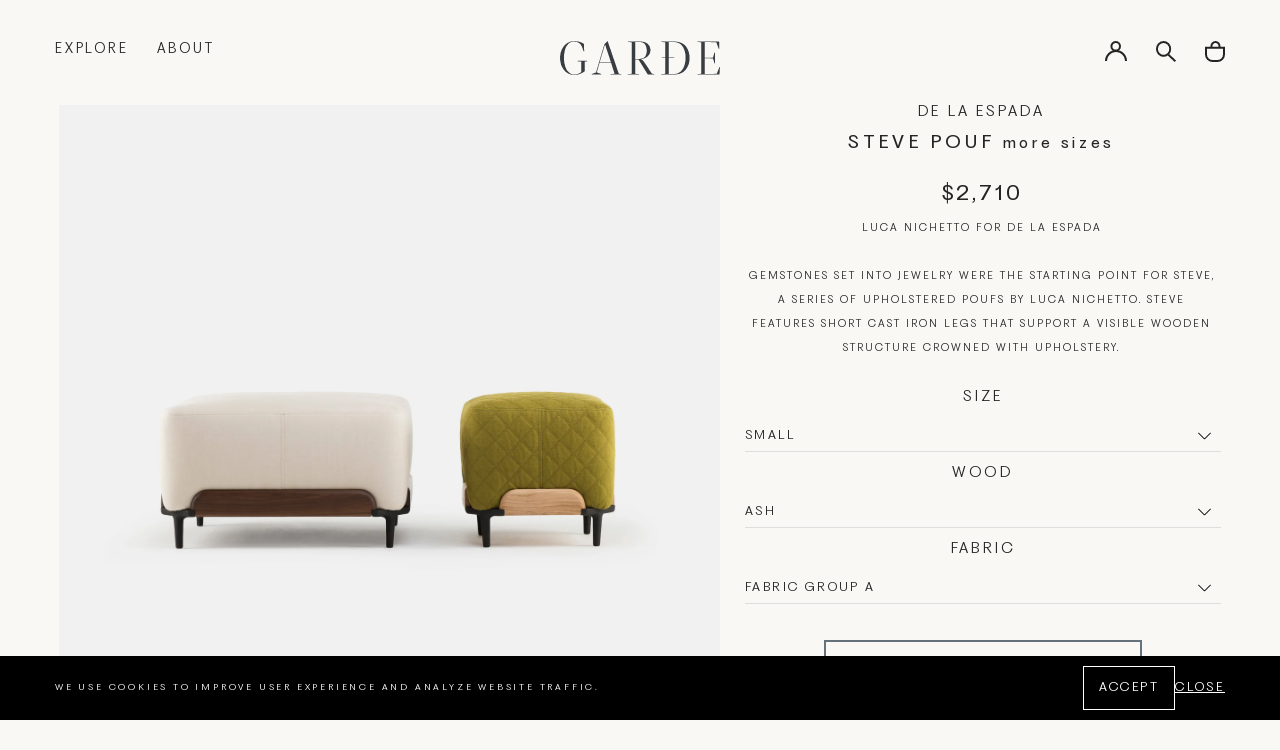

--- FILE ---
content_type: text/html; charset=utf-8
request_url: https://gardeshop.com/products/de-la-espada-luca-nichetto-steve-pouf
body_size: 32646
content:
<!doctype html>
<html class="no-js" lang="en"><!-- testing: product -->
  <head>
    <meta charset="utf-8">
    <meta http-equiv="X-UA-Compatible" content="IE=edge">
    <meta name="viewport" content="width=device-width,initial-scale=1">
    <meta name="theme-color" content="">
    <link rel="canonical" href="https://gardeshop.com/products/de-la-espada-luca-nichetto-steve-pouf">
    <link rel="preconnect" href="https://cdn.shopify.com" crossorigin><link rel="icon" type="image/png" href="//gardeshop.com/cdn/shop/files/favicon.png?crop=center&height=32&v=1613238072&width=32"><link rel="preconnect" href="https://fonts.shopifycdn.com" crossorigin><title>
      DE LA ESPADA LUCA NICHETTO STEVE POUF | GARDE
 &ndash; Garde</title>

    
      <meta name="description" content="LUCA NICHETTO FOR DE LA ESPADA Gemstones set into jewelry were the starting point for Steve, a series of upholstered poufs by Luca Nichetto. Steve features short cast iron legs that support a visible wooden structure crowned with upholstery.  ">
    

    

<meta property="og:site_name" content="Garde">
<meta property="og:url" content="https://gardeshop.com/products/de-la-espada-luca-nichetto-steve-pouf">
<meta property="og:title" content="DE LA ESPADA LUCA NICHETTO STEVE POUF | GARDE">
<meta property="og:type" content="product">
<meta property="og:description" content="LUCA NICHETTO FOR DE LA ESPADA Gemstones set into jewelry were the starting point for Steve, a series of upholstered poufs by Luca Nichetto. Steve features short cast iron legs that support a visible wooden structure crowned with upholstery.  "><meta property="og:image" content="http://gardeshop.com/cdn/shop/files/StevePoufsbyLucaNichettoinDanishoiledwalnut_Danishoiledash_castiron_andfabric.jpg?v=1689958340">
  <meta property="og:image:secure_url" content="https://gardeshop.com/cdn/shop/files/StevePoufsbyLucaNichettoinDanishoiledwalnut_Danishoiledash_castiron_andfabric.jpg?v=1689958340">
  <meta property="og:image:width" content="3549">
  <meta property="og:image:height" content="2651">
  <meta property="og:price:currency" content="USD">

    <script src="//gardeshop.com/cdn/shop/t/8/assets/global.js?v=107745116396522936191690481225" defer="defer"></script>

    <script>window.performance && window.performance.mark && window.performance.mark('shopify.content_for_header.start');</script><meta id="shopify-digital-wallet" name="shopify-digital-wallet" content="/53298167984/digital_wallets/dialog">
<meta name="shopify-checkout-api-token" content="e17db29104d78ab2b115c6b0bdbbf6c1">
<link rel="alternate" type="application/json+oembed" href="https://gardeshop.com/products/de-la-espada-luca-nichetto-steve-pouf.oembed">
<script async="async" src="/checkouts/internal/preloads.js?locale=en-US"></script>
<link rel="preconnect" href="https://shop.app" crossorigin="anonymous">
<script async="async" src="https://shop.app/checkouts/internal/preloads.js?locale=en-US&shop_id=53298167984" crossorigin="anonymous"></script>
<script id="apple-pay-shop-capabilities" type="application/json">{"shopId":53298167984,"countryCode":"US","currencyCode":"USD","merchantCapabilities":["supports3DS"],"merchantId":"gid:\/\/shopify\/Shop\/53298167984","merchantName":"Garde","requiredBillingContactFields":["postalAddress","email","phone"],"requiredShippingContactFields":["postalAddress","email","phone"],"shippingType":"shipping","supportedNetworks":["visa","masterCard","amex","discover","elo","jcb"],"total":{"type":"pending","label":"Garde","amount":"1.00"},"shopifyPaymentsEnabled":true,"supportsSubscriptions":true}</script>
<script id="shopify-features" type="application/json">{"accessToken":"e17db29104d78ab2b115c6b0bdbbf6c1","betas":["rich-media-storefront-analytics"],"domain":"gardeshop.com","predictiveSearch":true,"shopId":53298167984,"locale":"en"}</script>
<script>var Shopify = Shopify || {};
Shopify.shop = "garde-usd.myshopify.com";
Shopify.locale = "en";
Shopify.currency = {"active":"USD","rate":"1.0"};
Shopify.country = "US";
Shopify.theme = {"name":"Garde WUA","id":132659118256,"schema_name":"Exo 2.0","schema_version":"3.0.0","theme_store_id":null,"role":"main"};
Shopify.theme.handle = "null";
Shopify.theme.style = {"id":null,"handle":null};
Shopify.cdnHost = "gardeshop.com/cdn";
Shopify.routes = Shopify.routes || {};
Shopify.routes.root = "/";</script>
<script type="module">!function(o){(o.Shopify=o.Shopify||{}).modules=!0}(window);</script>
<script>!function(o){function n(){var o=[];function n(){o.push(Array.prototype.slice.apply(arguments))}return n.q=o,n}var t=o.Shopify=o.Shopify||{};t.loadFeatures=n(),t.autoloadFeatures=n()}(window);</script>
<script>
  window.ShopifyPay = window.ShopifyPay || {};
  window.ShopifyPay.apiHost = "shop.app\/pay";
  window.ShopifyPay.redirectState = null;
</script>
<script id="shop-js-analytics" type="application/json">{"pageType":"product"}</script>
<script defer="defer" async type="module" src="//gardeshop.com/cdn/shopifycloud/shop-js/modules/v2/client.init-shop-cart-sync_BdyHc3Nr.en.esm.js"></script>
<script defer="defer" async type="module" src="//gardeshop.com/cdn/shopifycloud/shop-js/modules/v2/chunk.common_Daul8nwZ.esm.js"></script>
<script type="module">
  await import("//gardeshop.com/cdn/shopifycloud/shop-js/modules/v2/client.init-shop-cart-sync_BdyHc3Nr.en.esm.js");
await import("//gardeshop.com/cdn/shopifycloud/shop-js/modules/v2/chunk.common_Daul8nwZ.esm.js");

  window.Shopify.SignInWithShop?.initShopCartSync?.({"fedCMEnabled":true,"windoidEnabled":true});

</script>
<script>
  window.Shopify = window.Shopify || {};
  if (!window.Shopify.featureAssets) window.Shopify.featureAssets = {};
  window.Shopify.featureAssets['shop-js'] = {"shop-cart-sync":["modules/v2/client.shop-cart-sync_QYOiDySF.en.esm.js","modules/v2/chunk.common_Daul8nwZ.esm.js"],"init-fed-cm":["modules/v2/client.init-fed-cm_DchLp9rc.en.esm.js","modules/v2/chunk.common_Daul8nwZ.esm.js"],"shop-button":["modules/v2/client.shop-button_OV7bAJc5.en.esm.js","modules/v2/chunk.common_Daul8nwZ.esm.js"],"init-windoid":["modules/v2/client.init-windoid_DwxFKQ8e.en.esm.js","modules/v2/chunk.common_Daul8nwZ.esm.js"],"shop-cash-offers":["modules/v2/client.shop-cash-offers_DWtL6Bq3.en.esm.js","modules/v2/chunk.common_Daul8nwZ.esm.js","modules/v2/chunk.modal_CQq8HTM6.esm.js"],"shop-toast-manager":["modules/v2/client.shop-toast-manager_CX9r1SjA.en.esm.js","modules/v2/chunk.common_Daul8nwZ.esm.js"],"init-shop-email-lookup-coordinator":["modules/v2/client.init-shop-email-lookup-coordinator_UhKnw74l.en.esm.js","modules/v2/chunk.common_Daul8nwZ.esm.js"],"pay-button":["modules/v2/client.pay-button_DzxNnLDY.en.esm.js","modules/v2/chunk.common_Daul8nwZ.esm.js"],"avatar":["modules/v2/client.avatar_BTnouDA3.en.esm.js"],"init-shop-cart-sync":["modules/v2/client.init-shop-cart-sync_BdyHc3Nr.en.esm.js","modules/v2/chunk.common_Daul8nwZ.esm.js"],"shop-login-button":["modules/v2/client.shop-login-button_D8B466_1.en.esm.js","modules/v2/chunk.common_Daul8nwZ.esm.js","modules/v2/chunk.modal_CQq8HTM6.esm.js"],"init-customer-accounts-sign-up":["modules/v2/client.init-customer-accounts-sign-up_C8fpPm4i.en.esm.js","modules/v2/client.shop-login-button_D8B466_1.en.esm.js","modules/v2/chunk.common_Daul8nwZ.esm.js","modules/v2/chunk.modal_CQq8HTM6.esm.js"],"init-shop-for-new-customer-accounts":["modules/v2/client.init-shop-for-new-customer-accounts_CVTO0Ztu.en.esm.js","modules/v2/client.shop-login-button_D8B466_1.en.esm.js","modules/v2/chunk.common_Daul8nwZ.esm.js","modules/v2/chunk.modal_CQq8HTM6.esm.js"],"init-customer-accounts":["modules/v2/client.init-customer-accounts_dRgKMfrE.en.esm.js","modules/v2/client.shop-login-button_D8B466_1.en.esm.js","modules/v2/chunk.common_Daul8nwZ.esm.js","modules/v2/chunk.modal_CQq8HTM6.esm.js"],"shop-follow-button":["modules/v2/client.shop-follow-button_CkZpjEct.en.esm.js","modules/v2/chunk.common_Daul8nwZ.esm.js","modules/v2/chunk.modal_CQq8HTM6.esm.js"],"lead-capture":["modules/v2/client.lead-capture_BntHBhfp.en.esm.js","modules/v2/chunk.common_Daul8nwZ.esm.js","modules/v2/chunk.modal_CQq8HTM6.esm.js"],"checkout-modal":["modules/v2/client.checkout-modal_CfxcYbTm.en.esm.js","modules/v2/chunk.common_Daul8nwZ.esm.js","modules/v2/chunk.modal_CQq8HTM6.esm.js"],"shop-login":["modules/v2/client.shop-login_Da4GZ2H6.en.esm.js","modules/v2/chunk.common_Daul8nwZ.esm.js","modules/v2/chunk.modal_CQq8HTM6.esm.js"],"payment-terms":["modules/v2/client.payment-terms_MV4M3zvL.en.esm.js","modules/v2/chunk.common_Daul8nwZ.esm.js","modules/v2/chunk.modal_CQq8HTM6.esm.js"]};
</script>
<script>(function() {
  var isLoaded = false;
  function asyncLoad() {
    if (isLoaded) return;
    isLoaded = true;
    var urls = ["https:\/\/static.klaviyo.com\/onsite\/js\/klaviyo.js?company_id=SzUDLV\u0026shop=garde-usd.myshopify.com","https:\/\/dvbv96fvxd6o6.cloudfront.net\/assets\/js\/shopify.min.js?shop=garde-usd.myshopify.com","https:\/\/static.klaviyo.com\/onsite\/js\/klaviyo.js?company_id=SbPdZP\u0026shop=garde-usd.myshopify.com","https:\/\/static.klaviyo.com\/onsite\/js\/klaviyo.js?company_id=XcWiXb\u0026shop=garde-usd.myshopify.com","https:\/\/static.klaviyo.com\/onsite\/js\/klaviyo.js?company_id=XcWiXb\u0026shop=garde-usd.myshopify.com"];
    for (var i = 0; i < urls.length; i++) {
      var s = document.createElement('script');
      s.type = 'text/javascript';
      s.async = true;
      s.src = urls[i];
      var x = document.getElementsByTagName('script')[0];
      x.parentNode.insertBefore(s, x);
    }
  };
  if(window.attachEvent) {
    window.attachEvent('onload', asyncLoad);
  } else {
    window.addEventListener('load', asyncLoad, false);
  }
})();</script>
<script id="__st">var __st={"a":53298167984,"offset":-28800,"reqid":"904e13f5-276d-45c4-8c82-797eb5d6a238-1769018203","pageurl":"gardeshop.com\/products\/de-la-espada-luca-nichetto-steve-pouf","u":"6ad9a4841d7b","p":"product","rtyp":"product","rid":7348031193264};</script>
<script>window.ShopifyPaypalV4VisibilityTracking = true;</script>
<script id="captcha-bootstrap">!function(){'use strict';const t='contact',e='account',n='new_comment',o=[[t,t],['blogs',n],['comments',n],[t,'customer']],c=[[e,'customer_login'],[e,'guest_login'],[e,'recover_customer_password'],[e,'create_customer']],r=t=>t.map((([t,e])=>`form[action*='/${t}']:not([data-nocaptcha='true']) input[name='form_type'][value='${e}']`)).join(','),a=t=>()=>t?[...document.querySelectorAll(t)].map((t=>t.form)):[];function s(){const t=[...o],e=r(t);return a(e)}const i='password',u='form_key',d=['recaptcha-v3-token','g-recaptcha-response','h-captcha-response',i],f=()=>{try{return window.sessionStorage}catch{return}},m='__shopify_v',_=t=>t.elements[u];function p(t,e,n=!1){try{const o=window.sessionStorage,c=JSON.parse(o.getItem(e)),{data:r}=function(t){const{data:e,action:n}=t;return t[m]||n?{data:e,action:n}:{data:t,action:n}}(c);for(const[e,n]of Object.entries(r))t.elements[e]&&(t.elements[e].value=n);n&&o.removeItem(e)}catch(o){console.error('form repopulation failed',{error:o})}}const l='form_type',E='cptcha';function T(t){t.dataset[E]=!0}const w=window,h=w.document,L='Shopify',v='ce_forms',y='captcha';let A=!1;((t,e)=>{const n=(g='f06e6c50-85a8-45c8-87d0-21a2b65856fe',I='https://cdn.shopify.com/shopifycloud/storefront-forms-hcaptcha/ce_storefront_forms_captcha_hcaptcha.v1.5.2.iife.js',D={infoText:'Protected by hCaptcha',privacyText:'Privacy',termsText:'Terms'},(t,e,n)=>{const o=w[L][v],c=o.bindForm;if(c)return c(t,g,e,D).then(n);var r;o.q.push([[t,g,e,D],n]),r=I,A||(h.body.append(Object.assign(h.createElement('script'),{id:'captcha-provider',async:!0,src:r})),A=!0)});var g,I,D;w[L]=w[L]||{},w[L][v]=w[L][v]||{},w[L][v].q=[],w[L][y]=w[L][y]||{},w[L][y].protect=function(t,e){n(t,void 0,e),T(t)},Object.freeze(w[L][y]),function(t,e,n,w,h,L){const[v,y,A,g]=function(t,e,n){const i=e?o:[],u=t?c:[],d=[...i,...u],f=r(d),m=r(i),_=r(d.filter((([t,e])=>n.includes(e))));return[a(f),a(m),a(_),s()]}(w,h,L),I=t=>{const e=t.target;return e instanceof HTMLFormElement?e:e&&e.form},D=t=>v().includes(t);t.addEventListener('submit',(t=>{const e=I(t);if(!e)return;const n=D(e)&&!e.dataset.hcaptchaBound&&!e.dataset.recaptchaBound,o=_(e),c=g().includes(e)&&(!o||!o.value);(n||c)&&t.preventDefault(),c&&!n&&(function(t){try{if(!f())return;!function(t){const e=f();if(!e)return;const n=_(t);if(!n)return;const o=n.value;o&&e.removeItem(o)}(t);const e=Array.from(Array(32),(()=>Math.random().toString(36)[2])).join('');!function(t,e){_(t)||t.append(Object.assign(document.createElement('input'),{type:'hidden',name:u})),t.elements[u].value=e}(t,e),function(t,e){const n=f();if(!n)return;const o=[...t.querySelectorAll(`input[type='${i}']`)].map((({name:t})=>t)),c=[...d,...o],r={};for(const[a,s]of new FormData(t).entries())c.includes(a)||(r[a]=s);n.setItem(e,JSON.stringify({[m]:1,action:t.action,data:r}))}(t,e)}catch(e){console.error('failed to persist form',e)}}(e),e.submit())}));const S=(t,e)=>{t&&!t.dataset[E]&&(n(t,e.some((e=>e===t))),T(t))};for(const o of['focusin','change'])t.addEventListener(o,(t=>{const e=I(t);D(e)&&S(e,y())}));const B=e.get('form_key'),M=e.get(l),P=B&&M;t.addEventListener('DOMContentLoaded',(()=>{const t=y();if(P)for(const e of t)e.elements[l].value===M&&p(e,B);[...new Set([...A(),...v().filter((t=>'true'===t.dataset.shopifyCaptcha))])].forEach((e=>S(e,t)))}))}(h,new URLSearchParams(w.location.search),n,t,e,['guest_login'])})(!0,!0)}();</script>
<script integrity="sha256-4kQ18oKyAcykRKYeNunJcIwy7WH5gtpwJnB7kiuLZ1E=" data-source-attribution="shopify.loadfeatures" defer="defer" src="//gardeshop.com/cdn/shopifycloud/storefront/assets/storefront/load_feature-a0a9edcb.js" crossorigin="anonymous"></script>
<script crossorigin="anonymous" defer="defer" src="//gardeshop.com/cdn/shopifycloud/storefront/assets/shopify_pay/storefront-65b4c6d7.js?v=20250812"></script>
<script data-source-attribution="shopify.dynamic_checkout.dynamic.init">var Shopify=Shopify||{};Shopify.PaymentButton=Shopify.PaymentButton||{isStorefrontPortableWallets:!0,init:function(){window.Shopify.PaymentButton.init=function(){};var t=document.createElement("script");t.src="https://gardeshop.com/cdn/shopifycloud/portable-wallets/latest/portable-wallets.en.js",t.type="module",document.head.appendChild(t)}};
</script>
<script data-source-attribution="shopify.dynamic_checkout.buyer_consent">
  function portableWalletsHideBuyerConsent(e){var t=document.getElementById("shopify-buyer-consent"),n=document.getElementById("shopify-subscription-policy-button");t&&n&&(t.classList.add("hidden"),t.setAttribute("aria-hidden","true"),n.removeEventListener("click",e))}function portableWalletsShowBuyerConsent(e){var t=document.getElementById("shopify-buyer-consent"),n=document.getElementById("shopify-subscription-policy-button");t&&n&&(t.classList.remove("hidden"),t.removeAttribute("aria-hidden"),n.addEventListener("click",e))}window.Shopify?.PaymentButton&&(window.Shopify.PaymentButton.hideBuyerConsent=portableWalletsHideBuyerConsent,window.Shopify.PaymentButton.showBuyerConsent=portableWalletsShowBuyerConsent);
</script>
<script data-source-attribution="shopify.dynamic_checkout.cart.bootstrap">document.addEventListener("DOMContentLoaded",(function(){function t(){return document.querySelector("shopify-accelerated-checkout-cart, shopify-accelerated-checkout")}if(t())Shopify.PaymentButton.init();else{new MutationObserver((function(e,n){t()&&(Shopify.PaymentButton.init(),n.disconnect())})).observe(document.body,{childList:!0,subtree:!0})}}));
</script>
<link id="shopify-accelerated-checkout-styles" rel="stylesheet" media="screen" href="https://gardeshop.com/cdn/shopifycloud/portable-wallets/latest/accelerated-checkout-backwards-compat.css" crossorigin="anonymous">
<style id="shopify-accelerated-checkout-cart">
        #shopify-buyer-consent {
  margin-top: 1em;
  display: inline-block;
  width: 100%;
}

#shopify-buyer-consent.hidden {
  display: none;
}

#shopify-subscription-policy-button {
  background: none;
  border: none;
  padding: 0;
  text-decoration: underline;
  font-size: inherit;
  cursor: pointer;
}

#shopify-subscription-policy-button::before {
  box-shadow: none;
}

      </style>

<script>window.performance && window.performance.mark && window.performance.mark('shopify.content_for_header.end');</script>
<style data-shopify>

  

  @font-face {
    font-family: 'PP Fragment Sans';
    src: url("//gardeshop.com/cdn/shop/t/8/assets/PPFragment-SansExtraBold.woff2?v=167909597222417288541683036329") format('woff2'),
        url("//gardeshop.com/cdn/shop/t/8/assets/PPFragment-SansExtraBold.woff?v=90091736611351329741683036329") format('woff');
    font-weight: 700;
    font-style: normal;
    font-display: swap;
  }

  @font-face {
    font-family: 'PP Fragment Sans';
    src: url("//gardeshop.com/cdn/shop/t/8/assets/PPFragment-SansLight.woff2?v=20379158719550592361683036329") format('woff2'),
        url("//gardeshop.com/cdn/shop/t/8/assets/PPFragment-SansLight.woff?v=145955940988638492371683036329") format('woff');
    font-weight: 300;
    font-style: normal;
    font-display: swap;
  }

  @font-face {
    font-family: 'PP Fragment Sans';
    src: url("//gardeshop.com/cdn/shop/t/8/assets/PPFragment-SansRegular.woff2?v=104514982385843381331683036329") format('woff2'),
        url("//gardeshop.com/cdn/shop/t/8/assets/PPFragment-SansRegular.woff?v=99303757283013269891683036329") format('woff');
    font-weight: 400;
    font-style: normal;
    font-display: swap;
  }

  :root {
    --font-body-family: 'PP Fragment Sans', sans-serif;
    --font-body-style: normal;
    --font-body-weight: 300;

    --font-heading-family:  'PP Fragment Sans', sans-serif;
    --font-heading-style: normal;
    --font-heading-weight: 400;

    --font-body-scale: 1;
    --font-heading-scale: 1;

    --color-base-primary: #242424;
    --color-base-secondary: #fff;

    --color-red: #ff2424;
    --color-background-primary: #000;
    --color-background-secondary: #fff;
    --color-background-light: #c6c6c6;
    --color-background-accent: #e5e5e5;
    --color-subdued: #797979;
    --color-border-light: #c6c6c6;
    --color-border-medium: #5d5d5d;
    --color-border-dark: #000;

    --color-background: #fff;
    --color-background-transparent-50: rgba(255, 255, 255, 0.5);
    --color-background-transparent-15: rgba(255, 255, 255, 0.15);
    --color-foreground-transparent-50: rgba(0, 0, 0, 0.5);
    --color-foreground-transparent-15: rgba(0, 0, 0, 0.15);

    --color-white: #fff;
    --color-white-1: #FAF8F5;
    --color-white-2: #F0F1F2;
    --color-white-3: #F5F2ED;

    --color-grey-1: #E3E3E3;
    --color-grey-2: #65717B;--page-width: 1440px;

    --spacing-grid-col: 3.2rem;
    --spacing-grid-row: 7.2rem;
    --spacing-grid-col-mobile: 2.4rem;
    --spacing-grid-row-mobile: 3.8rem;
    --spacing-grid-col-small: .4rem;
    --spacing-grid-row-small: .4rem;

    --duration-short: 100ms;
    --duration-default: 200ms;
    --duration-long: 500ms;

    --z-header: 400;
    --z-modals: 800;
  }</style><!-- AFTER SETTINGS RENDER -->
    <link href="//gardeshop.com/cdn/shop/t/8/assets/reset.css?v=142481339474606139381683123640" rel="stylesheet" type="text/css" media="all" />
    <link href="//gardeshop.com/cdn/shop/t/8/assets/base.css?v=176695250472450469951689348994" rel="stylesheet" type="text/css" media="all" />
<script>
      document.documentElement.className = document.documentElement.className.replace('no-js', 'js');

      if (Shopify.designMode) {
        document.documentElement.classList.add('shopify-design-mode');
      }
    </script><script src="//gardeshop.com/cdn/shop/t/8/assets/bodyScrollLock.min.js?v=54831410435734691211683123636" defer="defer"></script>
    <script src="//gardeshop.com/cdn/shop/t/8/assets/lazysizes.min.js?v=134355369821296239011683123638" defer="defer"></script>
  <link href="https://monorail-edge.shopifysvc.com" rel="dns-prefetch">
<script>(function(){if ("sendBeacon" in navigator && "performance" in window) {try {var session_token_from_headers = performance.getEntriesByType('navigation')[0].serverTiming.find(x => x.name == '_s').description;} catch {var session_token_from_headers = undefined;}var session_cookie_matches = document.cookie.match(/_shopify_s=([^;]*)/);var session_token_from_cookie = session_cookie_matches && session_cookie_matches.length === 2 ? session_cookie_matches[1] : "";var session_token = session_token_from_headers || session_token_from_cookie || "";function handle_abandonment_event(e) {var entries = performance.getEntries().filter(function(entry) {return /monorail-edge.shopifysvc.com/.test(entry.name);});if (!window.abandonment_tracked && entries.length === 0) {window.abandonment_tracked = true;var currentMs = Date.now();var navigation_start = performance.timing.navigationStart;var payload = {shop_id: 53298167984,url: window.location.href,navigation_start,duration: currentMs - navigation_start,session_token,page_type: "product"};window.navigator.sendBeacon("https://monorail-edge.shopifysvc.com/v1/produce", JSON.stringify({schema_id: "online_store_buyer_site_abandonment/1.1",payload: payload,metadata: {event_created_at_ms: currentMs,event_sent_at_ms: currentMs}}));}}window.addEventListener('pagehide', handle_abandonment_event);}}());</script>
<script id="web-pixels-manager-setup">(function e(e,d,r,n,o){if(void 0===o&&(o={}),!Boolean(null===(a=null===(i=window.Shopify)||void 0===i?void 0:i.analytics)||void 0===a?void 0:a.replayQueue)){var i,a;window.Shopify=window.Shopify||{};var t=window.Shopify;t.analytics=t.analytics||{};var s=t.analytics;s.replayQueue=[],s.publish=function(e,d,r){return s.replayQueue.push([e,d,r]),!0};try{self.performance.mark("wpm:start")}catch(e){}var l=function(){var e={modern:/Edge?\/(1{2}[4-9]|1[2-9]\d|[2-9]\d{2}|\d{4,})\.\d+(\.\d+|)|Firefox\/(1{2}[4-9]|1[2-9]\d|[2-9]\d{2}|\d{4,})\.\d+(\.\d+|)|Chrom(ium|e)\/(9{2}|\d{3,})\.\d+(\.\d+|)|(Maci|X1{2}).+ Version\/(15\.\d+|(1[6-9]|[2-9]\d|\d{3,})\.\d+)([,.]\d+|)( \(\w+\)|)( Mobile\/\w+|) Safari\/|Chrome.+OPR\/(9{2}|\d{3,})\.\d+\.\d+|(CPU[ +]OS|iPhone[ +]OS|CPU[ +]iPhone|CPU IPhone OS|CPU iPad OS)[ +]+(15[._]\d+|(1[6-9]|[2-9]\d|\d{3,})[._]\d+)([._]\d+|)|Android:?[ /-](13[3-9]|1[4-9]\d|[2-9]\d{2}|\d{4,})(\.\d+|)(\.\d+|)|Android.+Firefox\/(13[5-9]|1[4-9]\d|[2-9]\d{2}|\d{4,})\.\d+(\.\d+|)|Android.+Chrom(ium|e)\/(13[3-9]|1[4-9]\d|[2-9]\d{2}|\d{4,})\.\d+(\.\d+|)|SamsungBrowser\/([2-9]\d|\d{3,})\.\d+/,legacy:/Edge?\/(1[6-9]|[2-9]\d|\d{3,})\.\d+(\.\d+|)|Firefox\/(5[4-9]|[6-9]\d|\d{3,})\.\d+(\.\d+|)|Chrom(ium|e)\/(5[1-9]|[6-9]\d|\d{3,})\.\d+(\.\d+|)([\d.]+$|.*Safari\/(?![\d.]+ Edge\/[\d.]+$))|(Maci|X1{2}).+ Version\/(10\.\d+|(1[1-9]|[2-9]\d|\d{3,})\.\d+)([,.]\d+|)( \(\w+\)|)( Mobile\/\w+|) Safari\/|Chrome.+OPR\/(3[89]|[4-9]\d|\d{3,})\.\d+\.\d+|(CPU[ +]OS|iPhone[ +]OS|CPU[ +]iPhone|CPU IPhone OS|CPU iPad OS)[ +]+(10[._]\d+|(1[1-9]|[2-9]\d|\d{3,})[._]\d+)([._]\d+|)|Android:?[ /-](13[3-9]|1[4-9]\d|[2-9]\d{2}|\d{4,})(\.\d+|)(\.\d+|)|Mobile Safari.+OPR\/([89]\d|\d{3,})\.\d+\.\d+|Android.+Firefox\/(13[5-9]|1[4-9]\d|[2-9]\d{2}|\d{4,})\.\d+(\.\d+|)|Android.+Chrom(ium|e)\/(13[3-9]|1[4-9]\d|[2-9]\d{2}|\d{4,})\.\d+(\.\d+|)|Android.+(UC? ?Browser|UCWEB|U3)[ /]?(15\.([5-9]|\d{2,})|(1[6-9]|[2-9]\d|\d{3,})\.\d+)\.\d+|SamsungBrowser\/(5\.\d+|([6-9]|\d{2,})\.\d+)|Android.+MQ{2}Browser\/(14(\.(9|\d{2,})|)|(1[5-9]|[2-9]\d|\d{3,})(\.\d+|))(\.\d+|)|K[Aa][Ii]OS\/(3\.\d+|([4-9]|\d{2,})\.\d+)(\.\d+|)/},d=e.modern,r=e.legacy,n=navigator.userAgent;return n.match(d)?"modern":n.match(r)?"legacy":"unknown"}(),u="modern"===l?"modern":"legacy",c=(null!=n?n:{modern:"",legacy:""})[u],f=function(e){return[e.baseUrl,"/wpm","/b",e.hashVersion,"modern"===e.buildTarget?"m":"l",".js"].join("")}({baseUrl:d,hashVersion:r,buildTarget:u}),m=function(e){var d=e.version,r=e.bundleTarget,n=e.surface,o=e.pageUrl,i=e.monorailEndpoint;return{emit:function(e){var a=e.status,t=e.errorMsg,s=(new Date).getTime(),l=JSON.stringify({metadata:{event_sent_at_ms:s},events:[{schema_id:"web_pixels_manager_load/3.1",payload:{version:d,bundle_target:r,page_url:o,status:a,surface:n,error_msg:t},metadata:{event_created_at_ms:s}}]});if(!i)return console&&console.warn&&console.warn("[Web Pixels Manager] No Monorail endpoint provided, skipping logging."),!1;try{return self.navigator.sendBeacon.bind(self.navigator)(i,l)}catch(e){}var u=new XMLHttpRequest;try{return u.open("POST",i,!0),u.setRequestHeader("Content-Type","text/plain"),u.send(l),!0}catch(e){return console&&console.warn&&console.warn("[Web Pixels Manager] Got an unhandled error while logging to Monorail."),!1}}}}({version:r,bundleTarget:l,surface:e.surface,pageUrl:self.location.href,monorailEndpoint:e.monorailEndpoint});try{o.browserTarget=l,function(e){var d=e.src,r=e.async,n=void 0===r||r,o=e.onload,i=e.onerror,a=e.sri,t=e.scriptDataAttributes,s=void 0===t?{}:t,l=document.createElement("script"),u=document.querySelector("head"),c=document.querySelector("body");if(l.async=n,l.src=d,a&&(l.integrity=a,l.crossOrigin="anonymous"),s)for(var f in s)if(Object.prototype.hasOwnProperty.call(s,f))try{l.dataset[f]=s[f]}catch(e){}if(o&&l.addEventListener("load",o),i&&l.addEventListener("error",i),u)u.appendChild(l);else{if(!c)throw new Error("Did not find a head or body element to append the script");c.appendChild(l)}}({src:f,async:!0,onload:function(){if(!function(){var e,d;return Boolean(null===(d=null===(e=window.Shopify)||void 0===e?void 0:e.analytics)||void 0===d?void 0:d.initialized)}()){var d=window.webPixelsManager.init(e)||void 0;if(d){var r=window.Shopify.analytics;r.replayQueue.forEach((function(e){var r=e[0],n=e[1],o=e[2];d.publishCustomEvent(r,n,o)})),r.replayQueue=[],r.publish=d.publishCustomEvent,r.visitor=d.visitor,r.initialized=!0}}},onerror:function(){return m.emit({status:"failed",errorMsg:"".concat(f," has failed to load")})},sri:function(e){var d=/^sha384-[A-Za-z0-9+/=]+$/;return"string"==typeof e&&d.test(e)}(c)?c:"",scriptDataAttributes:o}),m.emit({status:"loading"})}catch(e){m.emit({status:"failed",errorMsg:(null==e?void 0:e.message)||"Unknown error"})}}})({shopId: 53298167984,storefrontBaseUrl: "https://gardeshop.com",extensionsBaseUrl: "https://extensions.shopifycdn.com/cdn/shopifycloud/web-pixels-manager",monorailEndpoint: "https://monorail-edge.shopifysvc.com/unstable/produce_batch",surface: "storefront-renderer",enabledBetaFlags: ["2dca8a86"],webPixelsConfigList: [{"id":"1238696112","configuration":"{\"accountID\":\"SzUDLV\",\"webPixelConfig\":\"eyJlbmFibGVBZGRlZFRvQ2FydEV2ZW50cyI6IHRydWV9\"}","eventPayloadVersion":"v1","runtimeContext":"STRICT","scriptVersion":"524f6c1ee37bacdca7657a665bdca589","type":"APP","apiClientId":123074,"privacyPurposes":["ANALYTICS","MARKETING"],"dataSharingAdjustments":{"protectedCustomerApprovalScopes":["read_customer_address","read_customer_email","read_customer_name","read_customer_personal_data","read_customer_phone"]}},{"id":"shopify-app-pixel","configuration":"{}","eventPayloadVersion":"v1","runtimeContext":"STRICT","scriptVersion":"0450","apiClientId":"shopify-pixel","type":"APP","privacyPurposes":["ANALYTICS","MARKETING"]},{"id":"shopify-custom-pixel","eventPayloadVersion":"v1","runtimeContext":"LAX","scriptVersion":"0450","apiClientId":"shopify-pixel","type":"CUSTOM","privacyPurposes":["ANALYTICS","MARKETING"]}],isMerchantRequest: false,initData: {"shop":{"name":"Garde","paymentSettings":{"currencyCode":"USD"},"myshopifyDomain":"garde-usd.myshopify.com","countryCode":"US","storefrontUrl":"https:\/\/gardeshop.com"},"customer":null,"cart":null,"checkout":null,"productVariants":[{"price":{"amount":2710.0,"currencyCode":"USD"},"product":{"title":"DE LA ESPADA LUCA NICHETTO STEVE POUF","vendor":"DE LA ESPADA","id":"7348031193264","untranslatedTitle":"DE LA ESPADA LUCA NICHETTO STEVE POUF","url":"\/products\/de-la-espada-luca-nichetto-steve-pouf","type":"SEATING"},"id":"42712417075376","image":{"src":"\/\/gardeshop.com\/cdn\/shop\/files\/SteveSmallPoufbyLucaNichettoinDanishoiledash_castiron_andfabric_1.jpg?v=1689958328"},"sku":"116S -ASH-FGA","title":"SMALL \/ ASH \/ FABRIC GROUP A","untranslatedTitle":"SMALL \/ ASH \/ FABRIC GROUP A"},{"price":{"amount":3040.0,"currencyCode":"USD"},"product":{"title":"DE LA ESPADA LUCA NICHETTO STEVE POUF","vendor":"DE LA ESPADA","id":"7348031193264","untranslatedTitle":"DE LA ESPADA LUCA NICHETTO STEVE POUF","url":"\/products\/de-la-espada-luca-nichetto-steve-pouf","type":"SEATING"},"id":"42758045040816","image":{"src":"\/\/gardeshop.com\/cdn\/shop\/files\/SteveSmallPoufbyLucaNichettoinDanishoiledash_castiron_andfabric_1.jpg?v=1689958328"},"sku":"116S -ASH-FGB","title":"SMALL \/ ASH \/ FABRIC GROUP B","untranslatedTitle":"SMALL \/ ASH \/ FABRIC GROUP B"},{"price":{"amount":3365.0,"currencyCode":"USD"},"product":{"title":"DE LA ESPADA LUCA NICHETTO STEVE POUF","vendor":"DE LA ESPADA","id":"7348031193264","untranslatedTitle":"DE LA ESPADA LUCA NICHETTO STEVE POUF","url":"\/products\/de-la-espada-luca-nichetto-steve-pouf","type":"SEATING"},"id":"42758045073584","image":{"src":"\/\/gardeshop.com\/cdn\/shop\/files\/SteveSmallPoufbyLucaNichettoinDanishoiledash_castiron_andfabric_1.jpg?v=1689958328"},"sku":"116S -ASH-FGC","title":"SMALL \/ ASH \/ FABRIC GROUP C","untranslatedTitle":"SMALL \/ ASH \/ FABRIC GROUP C"},{"price":{"amount":3690.0,"currencyCode":"USD"},"product":{"title":"DE LA ESPADA LUCA NICHETTO STEVE POUF","vendor":"DE LA ESPADA","id":"7348031193264","untranslatedTitle":"DE LA ESPADA LUCA NICHETTO STEVE POUF","url":"\/products\/de-la-espada-luca-nichetto-steve-pouf","type":"SEATING"},"id":"42758045106352","image":{"src":"\/\/gardeshop.com\/cdn\/shop\/files\/SteveSmallPoufbyLucaNichettoinDanishoiledash_castiron_andfabric_1.jpg?v=1689958328"},"sku":"116S -ASH-FGC+","title":"SMALL \/ ASH \/ FABRIC GROUP C+","untranslatedTitle":"SMALL \/ ASH \/ FABRIC GROUP C+"},{"price":{"amount":4015.0,"currencyCode":"USD"},"product":{"title":"DE LA ESPADA LUCA NICHETTO STEVE POUF","vendor":"DE LA ESPADA","id":"7348031193264","untranslatedTitle":"DE LA ESPADA LUCA NICHETTO STEVE POUF","url":"\/products\/de-la-espada-luca-nichetto-steve-pouf","type":"SEATING"},"id":"42758045139120","image":{"src":"\/\/gardeshop.com\/cdn\/shop\/files\/SteveSmallPoufbyLucaNichettoinDanishoiledash_castiron_andfabric_1.jpg?v=1689958328"},"sku":"116S -ASH-FGD","title":"SMALL \/ ASH \/ FABRIC GROUP D","untranslatedTitle":"SMALL \/ ASH \/ FABRIC GROUP D"},{"price":{"amount":2710.0,"currencyCode":"USD"},"product":{"title":"DE LA ESPADA LUCA NICHETTO STEVE POUF","vendor":"DE LA ESPADA","id":"7348031193264","untranslatedTitle":"DE LA ESPADA LUCA NICHETTO STEVE POUF","url":"\/products\/de-la-espada-luca-nichetto-steve-pouf","type":"SEATING"},"id":"42758045171888","image":{"src":"\/\/gardeshop.com\/cdn\/shop\/files\/SteveSmallPoufbyLucaNichettoinDanishoiledash_castiron_andfabric_1.jpg?v=1689958328"},"sku":"116S -ASH-COM","title":"SMALL \/ ASH \/ COM","untranslatedTitle":"SMALL \/ ASH \/ COM"},{"price":{"amount":3255.0,"currencyCode":"USD"},"product":{"title":"DE LA ESPADA LUCA NICHETTO STEVE POUF","vendor":"DE LA ESPADA","id":"7348031193264","untranslatedTitle":"DE LA ESPADA LUCA NICHETTO STEVE POUF","url":"\/products\/de-la-espada-luca-nichetto-steve-pouf","type":"SEATING"},"id":"42712417239216","image":{"src":"\/\/gardeshop.com\/cdn\/shop\/files\/SteveSmallPoufbyLucaNichettoinDanishoiledash_castiron_andfabric_1.jpg?v=1689958328"},"sku":"116S-OAK-FGA","title":"SMALL \/ OAK \/ FABRIC GROUP A","untranslatedTitle":"SMALL \/ OAK \/ FABRIC GROUP A"},{"price":{"amount":3585.0,"currencyCode":"USD"},"product":{"title":"DE LA ESPADA LUCA NICHETTO STEVE POUF","vendor":"DE LA ESPADA","id":"7348031193264","untranslatedTitle":"DE LA ESPADA LUCA NICHETTO STEVE POUF","url":"\/products\/de-la-espada-luca-nichetto-steve-pouf","type":"SEATING"},"id":"42758045204656","image":{"src":"\/\/gardeshop.com\/cdn\/shop\/files\/SteveSmallPoufbyLucaNichettoinDanishoiledash_castiron_andfabric_1.jpg?v=1689958328"},"sku":"116S-OAK-FGB","title":"SMALL \/ OAK \/ FABRIC GROUP B","untranslatedTitle":"SMALL \/ OAK \/ FABRIC GROUP B"},{"price":{"amount":3910.0,"currencyCode":"USD"},"product":{"title":"DE LA ESPADA LUCA NICHETTO STEVE POUF","vendor":"DE LA ESPADA","id":"7348031193264","untranslatedTitle":"DE LA ESPADA LUCA NICHETTO STEVE POUF","url":"\/products\/de-la-espada-luca-nichetto-steve-pouf","type":"SEATING"},"id":"42758045237424","image":{"src":"\/\/gardeshop.com\/cdn\/shop\/files\/SteveSmallPoufbyLucaNichettoinDanishoiledash_castiron_andfabric_1.jpg?v=1689958328"},"sku":"116S-OAK-FGC","title":"SMALL \/ OAK \/ FABRIC GROUP C","untranslatedTitle":"SMALL \/ OAK \/ FABRIC GROUP C"},{"price":{"amount":4235.0,"currencyCode":"USD"},"product":{"title":"DE LA ESPADA LUCA NICHETTO STEVE POUF","vendor":"DE LA ESPADA","id":"7348031193264","untranslatedTitle":"DE LA ESPADA LUCA NICHETTO STEVE POUF","url":"\/products\/de-la-espada-luca-nichetto-steve-pouf","type":"SEATING"},"id":"42758045270192","image":{"src":"\/\/gardeshop.com\/cdn\/shop\/files\/SteveSmallPoufbyLucaNichettoinDanishoiledash_castiron_andfabric_1.jpg?v=1689958328"},"sku":"116S-OAK-FGC+","title":"SMALL \/ OAK \/ FABRIC GROUP C+","untranslatedTitle":"SMALL \/ OAK \/ FABRIC GROUP C+"},{"price":{"amount":4560.0,"currencyCode":"USD"},"product":{"title":"DE LA ESPADA LUCA NICHETTO STEVE POUF","vendor":"DE LA ESPADA","id":"7348031193264","untranslatedTitle":"DE LA ESPADA LUCA NICHETTO STEVE POUF","url":"\/products\/de-la-espada-luca-nichetto-steve-pouf","type":"SEATING"},"id":"42758045302960","image":{"src":"\/\/gardeshop.com\/cdn\/shop\/files\/SteveSmallPoufbyLucaNichettoinDanishoiledash_castiron_andfabric_1.jpg?v=1689958328"},"sku":"116S-OAK-FGD","title":"SMALL \/ OAK \/ FABRIC GROUP D","untranslatedTitle":"SMALL \/ OAK \/ FABRIC GROUP D"},{"price":{"amount":3255.0,"currencyCode":"USD"},"product":{"title":"DE LA ESPADA LUCA NICHETTO STEVE POUF","vendor":"DE LA ESPADA","id":"7348031193264","untranslatedTitle":"DE LA ESPADA LUCA NICHETTO STEVE POUF","url":"\/products\/de-la-espada-luca-nichetto-steve-pouf","type":"SEATING"},"id":"42758045335728","image":{"src":"\/\/gardeshop.com\/cdn\/shop\/files\/SteveSmallPoufbyLucaNichettoinDanishoiledash_castiron_andfabric_1.jpg?v=1689958328"},"sku":"116S-OAK-COM","title":"SMALL \/ OAK \/ COM","untranslatedTitle":"SMALL \/ OAK \/ COM"},{"price":{"amount":3255.0,"currencyCode":"USD"},"product":{"title":"DE LA ESPADA LUCA NICHETTO STEVE POUF","vendor":"DE LA ESPADA","id":"7348031193264","untranslatedTitle":"DE LA ESPADA LUCA NICHETTO STEVE POUF","url":"\/products\/de-la-espada-luca-nichetto-steve-pouf","type":"SEATING"},"id":"42712417403056","image":{"src":"\/\/gardeshop.com\/cdn\/shop\/files\/SteveSmallPoufbyLucaNichettoinDanishoiledash_castiron_andfabric_1.jpg?v=1689958328"},"sku":"116S-WALNUT-FGA","title":"SMALL \/ WALNUT \/ FABRIC GROUP A","untranslatedTitle":"SMALL \/ WALNUT \/ FABRIC GROUP A"},{"price":{"amount":3585.0,"currencyCode":"USD"},"product":{"title":"DE LA ESPADA LUCA NICHETTO STEVE POUF","vendor":"DE LA ESPADA","id":"7348031193264","untranslatedTitle":"DE LA ESPADA LUCA NICHETTO STEVE POUF","url":"\/products\/de-la-espada-luca-nichetto-steve-pouf","type":"SEATING"},"id":"42758045368496","image":{"src":"\/\/gardeshop.com\/cdn\/shop\/files\/SteveSmallPoufbyLucaNichettoinDanishoiledash_castiron_andfabric_1.jpg?v=1689958328"},"sku":"116S-WALNUT-FGB","title":"SMALL \/ WALNUT \/ FABRIC GROUP B","untranslatedTitle":"SMALL \/ WALNUT \/ FABRIC GROUP B"},{"price":{"amount":3910.0,"currencyCode":"USD"},"product":{"title":"DE LA ESPADA LUCA NICHETTO STEVE POUF","vendor":"DE LA ESPADA","id":"7348031193264","untranslatedTitle":"DE LA ESPADA LUCA NICHETTO STEVE POUF","url":"\/products\/de-la-espada-luca-nichetto-steve-pouf","type":"SEATING"},"id":"42758045401264","image":{"src":"\/\/gardeshop.com\/cdn\/shop\/files\/SteveSmallPoufbyLucaNichettoinDanishoiledash_castiron_andfabric_1.jpg?v=1689958328"},"sku":"116S-WALNUT-FGC","title":"SMALL \/ WALNUT \/ FABRIC GROUP C","untranslatedTitle":"SMALL \/ WALNUT \/ FABRIC GROUP C"},{"price":{"amount":4235.0,"currencyCode":"USD"},"product":{"title":"DE LA ESPADA LUCA NICHETTO STEVE POUF","vendor":"DE LA ESPADA","id":"7348031193264","untranslatedTitle":"DE LA ESPADA LUCA NICHETTO STEVE POUF","url":"\/products\/de-la-espada-luca-nichetto-steve-pouf","type":"SEATING"},"id":"42758045434032","image":{"src":"\/\/gardeshop.com\/cdn\/shop\/files\/SteveSmallPoufbyLucaNichettoinDanishoiledash_castiron_andfabric_1.jpg?v=1689958328"},"sku":"116S-WALNUT-FGC+","title":"SMALL \/ WALNUT \/ FABRIC GROUP C+","untranslatedTitle":"SMALL \/ WALNUT \/ FABRIC GROUP C+"},{"price":{"amount":4560.0,"currencyCode":"USD"},"product":{"title":"DE LA ESPADA LUCA NICHETTO STEVE POUF","vendor":"DE LA ESPADA","id":"7348031193264","untranslatedTitle":"DE LA ESPADA LUCA NICHETTO STEVE POUF","url":"\/products\/de-la-espada-luca-nichetto-steve-pouf","type":"SEATING"},"id":"42758045466800","image":{"src":"\/\/gardeshop.com\/cdn\/shop\/files\/SteveSmallPoufbyLucaNichettoinDanishoiledash_castiron_andfabric_1.jpg?v=1689958328"},"sku":"116S-WALNUT-FGD","title":"SMALL \/ WALNUT \/ FABRIC GROUP D","untranslatedTitle":"SMALL \/ WALNUT \/ FABRIC GROUP D"},{"price":{"amount":3255.0,"currencyCode":"USD"},"product":{"title":"DE LA ESPADA LUCA NICHETTO STEVE POUF","vendor":"DE LA ESPADA","id":"7348031193264","untranslatedTitle":"DE LA ESPADA LUCA NICHETTO STEVE POUF","url":"\/products\/de-la-espada-luca-nichetto-steve-pouf","type":"SEATING"},"id":"42758045499568","image":{"src":"\/\/gardeshop.com\/cdn\/shop\/files\/SteveSmallPoufbyLucaNichettoinDanishoiledash_castiron_andfabric_1.jpg?v=1689958328"},"sku":"116S-WALNUT-COM","title":"SMALL \/ WALNUT \/ COM","untranslatedTitle":"SMALL \/ WALNUT \/ COM"},{"price":{"amount":4085.0,"currencyCode":"USD"},"product":{"title":"DE LA ESPADA LUCA NICHETTO STEVE POUF","vendor":"DE LA ESPADA","id":"7348031193264","untranslatedTitle":"DE LA ESPADA LUCA NICHETTO STEVE POUF","url":"\/products\/de-la-espada-luca-nichetto-steve-pouf","type":"SEATING"},"id":"42737376624816","image":{"src":"\/\/gardeshop.com\/cdn\/shop\/files\/SteveLargePoufbyLucaNichettoinDanishoiledwalnut_castiron_andfabric2.jpg?v=1689958328"},"sku":"116L-ASH-FGA","title":"LARGE \/ ASH \/ FABRIC GROUP A","untranslatedTitle":"LARGE \/ ASH \/ FABRIC GROUP A"},{"price":{"amount":4580.0,"currencyCode":"USD"},"product":{"title":"DE LA ESPADA LUCA NICHETTO STEVE POUF","vendor":"DE LA ESPADA","id":"7348031193264","untranslatedTitle":"DE LA ESPADA LUCA NICHETTO STEVE POUF","url":"\/products\/de-la-espada-luca-nichetto-steve-pouf","type":"SEATING"},"id":"42758045696176","image":{"src":"\/\/gardeshop.com\/cdn\/shop\/files\/SteveLargePoufbyLucaNichettoinDanishoiledwalnut_castiron_andfabric2.jpg?v=1689958328"},"sku":"116L-ASH-FGB","title":"LARGE \/ ASH \/ FABRIC GROUP B","untranslatedTitle":"LARGE \/ ASH \/ FABRIC GROUP B"},{"price":{"amount":5070.0,"currencyCode":"USD"},"product":{"title":"DE LA ESPADA LUCA NICHETTO STEVE POUF","vendor":"DE LA ESPADA","id":"7348031193264","untranslatedTitle":"DE LA ESPADA LUCA NICHETTO STEVE POUF","url":"\/products\/de-la-espada-luca-nichetto-steve-pouf","type":"SEATING"},"id":"42758045728944","image":{"src":"\/\/gardeshop.com\/cdn\/shop\/files\/SteveLargePoufbyLucaNichettoinDanishoiledwalnut_castiron_andfabric2.jpg?v=1689958328"},"sku":"116L-ASH-FGC","title":"LARGE \/ ASH \/ FABRIC GROUP C","untranslatedTitle":"LARGE \/ ASH \/ FABRIC GROUP C"},{"price":{"amount":5560.0,"currencyCode":"USD"},"product":{"title":"DE LA ESPADA LUCA NICHETTO STEVE POUF","vendor":"DE LA ESPADA","id":"7348031193264","untranslatedTitle":"DE LA ESPADA LUCA NICHETTO STEVE POUF","url":"\/products\/de-la-espada-luca-nichetto-steve-pouf","type":"SEATING"},"id":"42758045761712","image":{"src":"\/\/gardeshop.com\/cdn\/shop\/files\/SteveLargePoufbyLucaNichettoinDanishoiledwalnut_castiron_andfabric2.jpg?v=1689958328"},"sku":"116L-ASH-FGC+","title":"LARGE \/ ASH \/ FABRIC GROUP C+","untranslatedTitle":"LARGE \/ ASH \/ FABRIC GROUP C+"},{"price":{"amount":6050.0,"currencyCode":"USD"},"product":{"title":"DE LA ESPADA LUCA NICHETTO STEVE POUF","vendor":"DE LA ESPADA","id":"7348031193264","untranslatedTitle":"DE LA ESPADA LUCA NICHETTO STEVE POUF","url":"\/products\/de-la-espada-luca-nichetto-steve-pouf","type":"SEATING"},"id":"42758045794480","image":{"src":"\/\/gardeshop.com\/cdn\/shop\/files\/SteveLargePoufbyLucaNichettoinDanishoiledwalnut_castiron_andfabric2.jpg?v=1689958328"},"sku":"116L-ASH-FGD","title":"LARGE \/ ASH \/ FABRIC GROUP D","untranslatedTitle":"LARGE \/ ASH \/ FABRIC GROUP D"},{"price":{"amount":4085.0,"currencyCode":"USD"},"product":{"title":"DE LA ESPADA LUCA NICHETTO STEVE POUF","vendor":"DE LA ESPADA","id":"7348031193264","untranslatedTitle":"DE LA ESPADA LUCA NICHETTO STEVE POUF","url":"\/products\/de-la-espada-luca-nichetto-steve-pouf","type":"SEATING"},"id":"42758045827248","image":{"src":"\/\/gardeshop.com\/cdn\/shop\/files\/SteveLargePoufbyLucaNichettoinDanishoiledwalnut_castiron_andfabric2.jpg?v=1689958328"},"sku":"116L-ASH-COM","title":"LARGE \/ ASH \/ COM","untranslatedTitle":"LARGE \/ ASH \/ COM"},{"price":{"amount":4905.0,"currencyCode":"USD"},"product":{"title":"DE LA ESPADA LUCA NICHETTO STEVE POUF","vendor":"DE LA ESPADA","id":"7348031193264","untranslatedTitle":"DE LA ESPADA LUCA NICHETTO STEVE POUF","url":"\/products\/de-la-espada-luca-nichetto-steve-pouf","type":"SEATING"},"id":"42737376657584","image":{"src":"\/\/gardeshop.com\/cdn\/shop\/files\/SteveLargePoufbyLucaNichettoinDanishoiledwalnut_castiron_andfabric2.jpg?v=1689958328"},"sku":"116L-OAK-FGA","title":"LARGE \/ OAK \/ FABRIC GROUP A","untranslatedTitle":"LARGE \/ OAK \/ FABRIC GROUP A"},{"price":{"amount":5400.0,"currencyCode":"USD"},"product":{"title":"DE LA ESPADA LUCA NICHETTO STEVE POUF","vendor":"DE LA ESPADA","id":"7348031193264","untranslatedTitle":"DE LA ESPADA LUCA NICHETTO STEVE POUF","url":"\/products\/de-la-espada-luca-nichetto-steve-pouf","type":"SEATING"},"id":"42758045860016","image":{"src":"\/\/gardeshop.com\/cdn\/shop\/files\/SteveLargePoufbyLucaNichettoinDanishoiledwalnut_castiron_andfabric2.jpg?v=1689958328"},"sku":"116L-OAK-FGB","title":"LARGE \/ OAK \/ FABRIC GROUP B","untranslatedTitle":"LARGE \/ OAK \/ FABRIC GROUP B"},{"price":{"amount":5890.0,"currencyCode":"USD"},"product":{"title":"DE LA ESPADA LUCA NICHETTO STEVE POUF","vendor":"DE LA ESPADA","id":"7348031193264","untranslatedTitle":"DE LA ESPADA LUCA NICHETTO STEVE POUF","url":"\/products\/de-la-espada-luca-nichetto-steve-pouf","type":"SEATING"},"id":"42758045892784","image":{"src":"\/\/gardeshop.com\/cdn\/shop\/files\/SteveLargePoufbyLucaNichettoinDanishoiledwalnut_castiron_andfabric2.jpg?v=1689958328"},"sku":"116L-OAK-FGC","title":"LARGE \/ OAK \/ FABRIC GROUP C","untranslatedTitle":"LARGE \/ OAK \/ FABRIC GROUP C"},{"price":{"amount":6380.0,"currencyCode":"USD"},"product":{"title":"DE LA ESPADA LUCA NICHETTO STEVE POUF","vendor":"DE LA ESPADA","id":"7348031193264","untranslatedTitle":"DE LA ESPADA LUCA NICHETTO STEVE POUF","url":"\/products\/de-la-espada-luca-nichetto-steve-pouf","type":"SEATING"},"id":"42758045925552","image":{"src":"\/\/gardeshop.com\/cdn\/shop\/files\/SteveLargePoufbyLucaNichettoinDanishoiledwalnut_castiron_andfabric2.jpg?v=1689958328"},"sku":"116L-OAK-FGC+","title":"LARGE \/ OAK \/ FABRIC GROUP C+","untranslatedTitle":"LARGE \/ OAK \/ FABRIC GROUP C+"},{"price":{"amount":6870.0,"currencyCode":"USD"},"product":{"title":"DE LA ESPADA LUCA NICHETTO STEVE POUF","vendor":"DE LA ESPADA","id":"7348031193264","untranslatedTitle":"DE LA ESPADA LUCA NICHETTO STEVE POUF","url":"\/products\/de-la-espada-luca-nichetto-steve-pouf","type":"SEATING"},"id":"42758045958320","image":{"src":"\/\/gardeshop.com\/cdn\/shop\/files\/SteveLargePoufbyLucaNichettoinDanishoiledwalnut_castiron_andfabric2.jpg?v=1689958328"},"sku":"116L-OAK-FGD","title":"LARGE \/ OAK \/ FABRIC GROUP D","untranslatedTitle":"LARGE \/ OAK \/ FABRIC GROUP D"},{"price":{"amount":4905.0,"currencyCode":"USD"},"product":{"title":"DE LA ESPADA LUCA NICHETTO STEVE POUF","vendor":"DE LA ESPADA","id":"7348031193264","untranslatedTitle":"DE LA ESPADA LUCA NICHETTO STEVE POUF","url":"\/products\/de-la-espada-luca-nichetto-steve-pouf","type":"SEATING"},"id":"42758045991088","image":{"src":"\/\/gardeshop.com\/cdn\/shop\/files\/SteveLargePoufbyLucaNichettoinDanishoiledwalnut_castiron_andfabric2.jpg?v=1689958328"},"sku":"116L-OAK-COM","title":"LARGE \/ OAK \/ COM","untranslatedTitle":"LARGE \/ OAK \/ COM"},{"price":{"amount":4905.0,"currencyCode":"USD"},"product":{"title":"DE LA ESPADA LUCA NICHETTO STEVE POUF","vendor":"DE LA ESPADA","id":"7348031193264","untranslatedTitle":"DE LA ESPADA LUCA NICHETTO STEVE POUF","url":"\/products\/de-la-espada-luca-nichetto-steve-pouf","type":"SEATING"},"id":"42737376690352","image":{"src":"\/\/gardeshop.com\/cdn\/shop\/files\/SteveLargePoufbyLucaNichettoinDanishoiledwalnut_castiron_andfabric2.jpg?v=1689958328"},"sku":"116L-WALNUT-FGA","title":"LARGE \/ WALNUT \/ FABRIC GROUP A","untranslatedTitle":"LARGE \/ WALNUT \/ FABRIC GROUP A"},{"price":{"amount":5400.0,"currencyCode":"USD"},"product":{"title":"DE LA ESPADA LUCA NICHETTO STEVE POUF","vendor":"DE LA ESPADA","id":"7348031193264","untranslatedTitle":"DE LA ESPADA LUCA NICHETTO STEVE POUF","url":"\/products\/de-la-espada-luca-nichetto-steve-pouf","type":"SEATING"},"id":"42758046023856","image":{"src":"\/\/gardeshop.com\/cdn\/shop\/files\/SteveLargePoufbyLucaNichettoinDanishoiledwalnut_castiron_andfabric2.jpg?v=1689958328"},"sku":"116L-WALNUT-FGB","title":"LARGE \/ WALNUT \/ FABRIC GROUP B","untranslatedTitle":"LARGE \/ WALNUT \/ FABRIC GROUP B"},{"price":{"amount":5890.0,"currencyCode":"USD"},"product":{"title":"DE LA ESPADA LUCA NICHETTO STEVE POUF","vendor":"DE LA ESPADA","id":"7348031193264","untranslatedTitle":"DE LA ESPADA LUCA NICHETTO STEVE POUF","url":"\/products\/de-la-espada-luca-nichetto-steve-pouf","type":"SEATING"},"id":"42758046056624","image":{"src":"\/\/gardeshop.com\/cdn\/shop\/files\/SteveLargePoufbyLucaNichettoinDanishoiledwalnut_castiron_andfabric2.jpg?v=1689958328"},"sku":"116L-WALNUT-FGC","title":"LARGE \/ WALNUT \/ FABRIC GROUP C","untranslatedTitle":"LARGE \/ WALNUT \/ FABRIC GROUP C"},{"price":{"amount":6380.0,"currencyCode":"USD"},"product":{"title":"DE LA ESPADA LUCA NICHETTO STEVE POUF","vendor":"DE LA ESPADA","id":"7348031193264","untranslatedTitle":"DE LA ESPADA LUCA NICHETTO STEVE POUF","url":"\/products\/de-la-espada-luca-nichetto-steve-pouf","type":"SEATING"},"id":"42758046089392","image":{"src":"\/\/gardeshop.com\/cdn\/shop\/files\/SteveLargePoufbyLucaNichettoinDanishoiledwalnut_castiron_andfabric2.jpg?v=1689958328"},"sku":"116L-WALNUT-FGC+","title":"LARGE \/ WALNUT \/ FABRIC GROUP C+","untranslatedTitle":"LARGE \/ WALNUT \/ FABRIC GROUP C+"},{"price":{"amount":6870.0,"currencyCode":"USD"},"product":{"title":"DE LA ESPADA LUCA NICHETTO STEVE POUF","vendor":"DE LA ESPADA","id":"7348031193264","untranslatedTitle":"DE LA ESPADA LUCA NICHETTO STEVE POUF","url":"\/products\/de-la-espada-luca-nichetto-steve-pouf","type":"SEATING"},"id":"42758046122160","image":{"src":"\/\/gardeshop.com\/cdn\/shop\/files\/SteveLargePoufbyLucaNichettoinDanishoiledwalnut_castiron_andfabric2.jpg?v=1689958328"},"sku":"116L-WALNUT-FGD","title":"LARGE \/ WALNUT \/ FABRIC GROUP D","untranslatedTitle":"LARGE \/ WALNUT \/ FABRIC GROUP D"},{"price":{"amount":4905.0,"currencyCode":"USD"},"product":{"title":"DE LA ESPADA LUCA NICHETTO STEVE POUF","vendor":"DE LA ESPADA","id":"7348031193264","untranslatedTitle":"DE LA ESPADA LUCA NICHETTO STEVE POUF","url":"\/products\/de-la-espada-luca-nichetto-steve-pouf","type":"SEATING"},"id":"42758046154928","image":{"src":"\/\/gardeshop.com\/cdn\/shop\/files\/SteveLargePoufbyLucaNichettoinDanishoiledwalnut_castiron_andfabric2.jpg?v=1689958328"},"sku":"116L-WALNUT-COM","title":"LARGE \/ WALNUT \/ COM","untranslatedTitle":"LARGE \/ WALNUT \/ COM"}],"purchasingCompany":null},},"https://gardeshop.com/cdn","fcfee988w5aeb613cpc8e4bc33m6693e112",{"modern":"","legacy":""},{"shopId":"53298167984","storefrontBaseUrl":"https:\/\/gardeshop.com","extensionBaseUrl":"https:\/\/extensions.shopifycdn.com\/cdn\/shopifycloud\/web-pixels-manager","surface":"storefront-renderer","enabledBetaFlags":"[\"2dca8a86\"]","isMerchantRequest":"false","hashVersion":"fcfee988w5aeb613cpc8e4bc33m6693e112","publish":"custom","events":"[[\"page_viewed\",{}],[\"product_viewed\",{\"productVariant\":{\"price\":{\"amount\":2710.0,\"currencyCode\":\"USD\"},\"product\":{\"title\":\"DE LA ESPADA LUCA NICHETTO STEVE POUF\",\"vendor\":\"DE LA ESPADA\",\"id\":\"7348031193264\",\"untranslatedTitle\":\"DE LA ESPADA LUCA NICHETTO STEVE POUF\",\"url\":\"\/products\/de-la-espada-luca-nichetto-steve-pouf\",\"type\":\"SEATING\"},\"id\":\"42712417075376\",\"image\":{\"src\":\"\/\/gardeshop.com\/cdn\/shop\/files\/SteveSmallPoufbyLucaNichettoinDanishoiledash_castiron_andfabric_1.jpg?v=1689958328\"},\"sku\":\"116S -ASH-FGA\",\"title\":\"SMALL \/ ASH \/ FABRIC GROUP A\",\"untranslatedTitle\":\"SMALL \/ ASH \/ FABRIC GROUP A\"}}]]"});</script><script>
  window.ShopifyAnalytics = window.ShopifyAnalytics || {};
  window.ShopifyAnalytics.meta = window.ShopifyAnalytics.meta || {};
  window.ShopifyAnalytics.meta.currency = 'USD';
  var meta = {"product":{"id":7348031193264,"gid":"gid:\/\/shopify\/Product\/7348031193264","vendor":"DE LA ESPADA","type":"SEATING","handle":"de-la-espada-luca-nichetto-steve-pouf","variants":[{"id":42712417075376,"price":271000,"name":"DE LA ESPADA LUCA NICHETTO STEVE POUF - SMALL \/ ASH \/ FABRIC GROUP A","public_title":"SMALL \/ ASH \/ FABRIC GROUP A","sku":"116S -ASH-FGA"},{"id":42758045040816,"price":304000,"name":"DE LA ESPADA LUCA NICHETTO STEVE POUF - SMALL \/ ASH \/ FABRIC GROUP B","public_title":"SMALL \/ ASH \/ FABRIC GROUP B","sku":"116S -ASH-FGB"},{"id":42758045073584,"price":336500,"name":"DE LA ESPADA LUCA NICHETTO STEVE POUF - SMALL \/ ASH \/ FABRIC GROUP C","public_title":"SMALL \/ ASH \/ FABRIC GROUP C","sku":"116S -ASH-FGC"},{"id":42758045106352,"price":369000,"name":"DE LA ESPADA LUCA NICHETTO STEVE POUF - SMALL \/ ASH \/ FABRIC GROUP C+","public_title":"SMALL \/ ASH \/ FABRIC GROUP C+","sku":"116S -ASH-FGC+"},{"id":42758045139120,"price":401500,"name":"DE LA ESPADA LUCA NICHETTO STEVE POUF - SMALL \/ ASH \/ FABRIC GROUP D","public_title":"SMALL \/ ASH \/ FABRIC GROUP D","sku":"116S -ASH-FGD"},{"id":42758045171888,"price":271000,"name":"DE LA ESPADA LUCA NICHETTO STEVE POUF - SMALL \/ ASH \/ COM","public_title":"SMALL \/ ASH \/ COM","sku":"116S -ASH-COM"},{"id":42712417239216,"price":325500,"name":"DE LA ESPADA LUCA NICHETTO STEVE POUF - SMALL \/ OAK \/ FABRIC GROUP A","public_title":"SMALL \/ OAK \/ FABRIC GROUP A","sku":"116S-OAK-FGA"},{"id":42758045204656,"price":358500,"name":"DE LA ESPADA LUCA NICHETTO STEVE POUF - SMALL \/ OAK \/ FABRIC GROUP B","public_title":"SMALL \/ OAK \/ FABRIC GROUP B","sku":"116S-OAK-FGB"},{"id":42758045237424,"price":391000,"name":"DE LA ESPADA LUCA NICHETTO STEVE POUF - SMALL \/ OAK \/ FABRIC GROUP C","public_title":"SMALL \/ OAK \/ FABRIC GROUP C","sku":"116S-OAK-FGC"},{"id":42758045270192,"price":423500,"name":"DE LA ESPADA LUCA NICHETTO STEVE POUF - SMALL \/ OAK \/ FABRIC GROUP C+","public_title":"SMALL \/ OAK \/ FABRIC GROUP C+","sku":"116S-OAK-FGC+"},{"id":42758045302960,"price":456000,"name":"DE LA ESPADA LUCA NICHETTO STEVE POUF - SMALL \/ OAK \/ FABRIC GROUP D","public_title":"SMALL \/ OAK \/ FABRIC GROUP D","sku":"116S-OAK-FGD"},{"id":42758045335728,"price":325500,"name":"DE LA ESPADA LUCA NICHETTO STEVE POUF - SMALL \/ OAK \/ COM","public_title":"SMALL \/ OAK \/ COM","sku":"116S-OAK-COM"},{"id":42712417403056,"price":325500,"name":"DE LA ESPADA LUCA NICHETTO STEVE POUF - SMALL \/ WALNUT \/ FABRIC GROUP A","public_title":"SMALL \/ WALNUT \/ FABRIC GROUP A","sku":"116S-WALNUT-FGA"},{"id":42758045368496,"price":358500,"name":"DE LA ESPADA LUCA NICHETTO STEVE POUF - SMALL \/ WALNUT \/ FABRIC GROUP B","public_title":"SMALL \/ WALNUT \/ FABRIC GROUP B","sku":"116S-WALNUT-FGB"},{"id":42758045401264,"price":391000,"name":"DE LA ESPADA LUCA NICHETTO STEVE POUF - SMALL \/ WALNUT \/ FABRIC GROUP C","public_title":"SMALL \/ WALNUT \/ FABRIC GROUP C","sku":"116S-WALNUT-FGC"},{"id":42758045434032,"price":423500,"name":"DE LA ESPADA LUCA NICHETTO STEVE POUF - SMALL \/ WALNUT \/ FABRIC GROUP C+","public_title":"SMALL \/ WALNUT \/ FABRIC GROUP C+","sku":"116S-WALNUT-FGC+"},{"id":42758045466800,"price":456000,"name":"DE LA ESPADA LUCA NICHETTO STEVE POUF - SMALL \/ WALNUT \/ FABRIC GROUP D","public_title":"SMALL \/ WALNUT \/ FABRIC GROUP D","sku":"116S-WALNUT-FGD"},{"id":42758045499568,"price":325500,"name":"DE LA ESPADA LUCA NICHETTO STEVE POUF - SMALL \/ WALNUT \/ COM","public_title":"SMALL \/ WALNUT \/ COM","sku":"116S-WALNUT-COM"},{"id":42737376624816,"price":408500,"name":"DE LA ESPADA LUCA NICHETTO STEVE POUF - LARGE \/ ASH \/ FABRIC GROUP A","public_title":"LARGE \/ ASH \/ FABRIC GROUP A","sku":"116L-ASH-FGA"},{"id":42758045696176,"price":458000,"name":"DE LA ESPADA LUCA NICHETTO STEVE POUF - LARGE \/ ASH \/ FABRIC GROUP B","public_title":"LARGE \/ ASH \/ FABRIC GROUP B","sku":"116L-ASH-FGB"},{"id":42758045728944,"price":507000,"name":"DE LA ESPADA LUCA NICHETTO STEVE POUF - LARGE \/ ASH \/ FABRIC GROUP C","public_title":"LARGE \/ ASH \/ FABRIC GROUP C","sku":"116L-ASH-FGC"},{"id":42758045761712,"price":556000,"name":"DE LA ESPADA LUCA NICHETTO STEVE POUF - LARGE \/ ASH \/ FABRIC GROUP C+","public_title":"LARGE \/ ASH \/ FABRIC GROUP C+","sku":"116L-ASH-FGC+"},{"id":42758045794480,"price":605000,"name":"DE LA ESPADA LUCA NICHETTO STEVE POUF - LARGE \/ ASH \/ FABRIC GROUP D","public_title":"LARGE \/ ASH \/ FABRIC GROUP D","sku":"116L-ASH-FGD"},{"id":42758045827248,"price":408500,"name":"DE LA ESPADA LUCA NICHETTO STEVE POUF - LARGE \/ ASH \/ COM","public_title":"LARGE \/ ASH \/ COM","sku":"116L-ASH-COM"},{"id":42737376657584,"price":490500,"name":"DE LA ESPADA LUCA NICHETTO STEVE POUF - LARGE \/ OAK \/ FABRIC GROUP A","public_title":"LARGE \/ OAK \/ FABRIC GROUP A","sku":"116L-OAK-FGA"},{"id":42758045860016,"price":540000,"name":"DE LA ESPADA LUCA NICHETTO STEVE POUF - LARGE \/ OAK \/ FABRIC GROUP B","public_title":"LARGE \/ OAK \/ FABRIC GROUP B","sku":"116L-OAK-FGB"},{"id":42758045892784,"price":589000,"name":"DE LA ESPADA LUCA NICHETTO STEVE POUF - LARGE \/ OAK \/ FABRIC GROUP C","public_title":"LARGE \/ OAK \/ FABRIC GROUP C","sku":"116L-OAK-FGC"},{"id":42758045925552,"price":638000,"name":"DE LA ESPADA LUCA NICHETTO STEVE POUF - LARGE \/ OAK \/ FABRIC GROUP C+","public_title":"LARGE \/ OAK \/ FABRIC GROUP C+","sku":"116L-OAK-FGC+"},{"id":42758045958320,"price":687000,"name":"DE LA ESPADA LUCA NICHETTO STEVE POUF - LARGE \/ OAK \/ FABRIC GROUP D","public_title":"LARGE \/ OAK \/ FABRIC GROUP D","sku":"116L-OAK-FGD"},{"id":42758045991088,"price":490500,"name":"DE LA ESPADA LUCA NICHETTO STEVE POUF - LARGE \/ OAK \/ COM","public_title":"LARGE \/ OAK \/ COM","sku":"116L-OAK-COM"},{"id":42737376690352,"price":490500,"name":"DE LA ESPADA LUCA NICHETTO STEVE POUF - LARGE \/ WALNUT \/ FABRIC GROUP A","public_title":"LARGE \/ WALNUT \/ FABRIC GROUP A","sku":"116L-WALNUT-FGA"},{"id":42758046023856,"price":540000,"name":"DE LA ESPADA LUCA NICHETTO STEVE POUF - LARGE \/ WALNUT \/ FABRIC GROUP B","public_title":"LARGE \/ WALNUT \/ FABRIC GROUP B","sku":"116L-WALNUT-FGB"},{"id":42758046056624,"price":589000,"name":"DE LA ESPADA LUCA NICHETTO STEVE POUF - LARGE \/ WALNUT \/ FABRIC GROUP C","public_title":"LARGE \/ WALNUT \/ FABRIC GROUP C","sku":"116L-WALNUT-FGC"},{"id":42758046089392,"price":638000,"name":"DE LA ESPADA LUCA NICHETTO STEVE POUF - LARGE \/ WALNUT \/ FABRIC GROUP C+","public_title":"LARGE \/ WALNUT \/ FABRIC GROUP C+","sku":"116L-WALNUT-FGC+"},{"id":42758046122160,"price":687000,"name":"DE LA ESPADA LUCA NICHETTO STEVE POUF - LARGE \/ WALNUT \/ FABRIC GROUP D","public_title":"LARGE \/ WALNUT \/ FABRIC GROUP D","sku":"116L-WALNUT-FGD"},{"id":42758046154928,"price":490500,"name":"DE LA ESPADA LUCA NICHETTO STEVE POUF - LARGE \/ WALNUT \/ COM","public_title":"LARGE \/ WALNUT \/ COM","sku":"116L-WALNUT-COM"}],"remote":false},"page":{"pageType":"product","resourceType":"product","resourceId":7348031193264,"requestId":"904e13f5-276d-45c4-8c82-797eb5d6a238-1769018203"}};
  for (var attr in meta) {
    window.ShopifyAnalytics.meta[attr] = meta[attr];
  }
</script>
<script class="analytics">
  (function () {
    var customDocumentWrite = function(content) {
      var jquery = null;

      if (window.jQuery) {
        jquery = window.jQuery;
      } else if (window.Checkout && window.Checkout.$) {
        jquery = window.Checkout.$;
      }

      if (jquery) {
        jquery('body').append(content);
      }
    };

    var hasLoggedConversion = function(token) {
      if (token) {
        return document.cookie.indexOf('loggedConversion=' + token) !== -1;
      }
      return false;
    }

    var setCookieIfConversion = function(token) {
      if (token) {
        var twoMonthsFromNow = new Date(Date.now());
        twoMonthsFromNow.setMonth(twoMonthsFromNow.getMonth() + 2);

        document.cookie = 'loggedConversion=' + token + '; expires=' + twoMonthsFromNow;
      }
    }

    var trekkie = window.ShopifyAnalytics.lib = window.trekkie = window.trekkie || [];
    if (trekkie.integrations) {
      return;
    }
    trekkie.methods = [
      'identify',
      'page',
      'ready',
      'track',
      'trackForm',
      'trackLink'
    ];
    trekkie.factory = function(method) {
      return function() {
        var args = Array.prototype.slice.call(arguments);
        args.unshift(method);
        trekkie.push(args);
        return trekkie;
      };
    };
    for (var i = 0; i < trekkie.methods.length; i++) {
      var key = trekkie.methods[i];
      trekkie[key] = trekkie.factory(key);
    }
    trekkie.load = function(config) {
      trekkie.config = config || {};
      trekkie.config.initialDocumentCookie = document.cookie;
      var first = document.getElementsByTagName('script')[0];
      var script = document.createElement('script');
      script.type = 'text/javascript';
      script.onerror = function(e) {
        var scriptFallback = document.createElement('script');
        scriptFallback.type = 'text/javascript';
        scriptFallback.onerror = function(error) {
                var Monorail = {
      produce: function produce(monorailDomain, schemaId, payload) {
        var currentMs = new Date().getTime();
        var event = {
          schema_id: schemaId,
          payload: payload,
          metadata: {
            event_created_at_ms: currentMs,
            event_sent_at_ms: currentMs
          }
        };
        return Monorail.sendRequest("https://" + monorailDomain + "/v1/produce", JSON.stringify(event));
      },
      sendRequest: function sendRequest(endpointUrl, payload) {
        // Try the sendBeacon API
        if (window && window.navigator && typeof window.navigator.sendBeacon === 'function' && typeof window.Blob === 'function' && !Monorail.isIos12()) {
          var blobData = new window.Blob([payload], {
            type: 'text/plain'
          });

          if (window.navigator.sendBeacon(endpointUrl, blobData)) {
            return true;
          } // sendBeacon was not successful

        } // XHR beacon

        var xhr = new XMLHttpRequest();

        try {
          xhr.open('POST', endpointUrl);
          xhr.setRequestHeader('Content-Type', 'text/plain');
          xhr.send(payload);
        } catch (e) {
          console.log(e);
        }

        return false;
      },
      isIos12: function isIos12() {
        return window.navigator.userAgent.lastIndexOf('iPhone; CPU iPhone OS 12_') !== -1 || window.navigator.userAgent.lastIndexOf('iPad; CPU OS 12_') !== -1;
      }
    };
    Monorail.produce('monorail-edge.shopifysvc.com',
      'trekkie_storefront_load_errors/1.1',
      {shop_id: 53298167984,
      theme_id: 132659118256,
      app_name: "storefront",
      context_url: window.location.href,
      source_url: "//gardeshop.com/cdn/s/trekkie.storefront.cd680fe47e6c39ca5d5df5f0a32d569bc48c0f27.min.js"});

        };
        scriptFallback.async = true;
        scriptFallback.src = '//gardeshop.com/cdn/s/trekkie.storefront.cd680fe47e6c39ca5d5df5f0a32d569bc48c0f27.min.js';
        first.parentNode.insertBefore(scriptFallback, first);
      };
      script.async = true;
      script.src = '//gardeshop.com/cdn/s/trekkie.storefront.cd680fe47e6c39ca5d5df5f0a32d569bc48c0f27.min.js';
      first.parentNode.insertBefore(script, first);
    };
    trekkie.load(
      {"Trekkie":{"appName":"storefront","development":false,"defaultAttributes":{"shopId":53298167984,"isMerchantRequest":null,"themeId":132659118256,"themeCityHash":"9507331685153442221","contentLanguage":"en","currency":"USD"},"isServerSideCookieWritingEnabled":true,"monorailRegion":"shop_domain","enabledBetaFlags":["65f19447"]},"Session Attribution":{},"S2S":{"facebookCapiEnabled":false,"source":"trekkie-storefront-renderer","apiClientId":580111}}
    );

    var loaded = false;
    trekkie.ready(function() {
      if (loaded) return;
      loaded = true;

      window.ShopifyAnalytics.lib = window.trekkie;

      var originalDocumentWrite = document.write;
      document.write = customDocumentWrite;
      try { window.ShopifyAnalytics.merchantGoogleAnalytics.call(this); } catch(error) {};
      document.write = originalDocumentWrite;

      window.ShopifyAnalytics.lib.page(null,{"pageType":"product","resourceType":"product","resourceId":7348031193264,"requestId":"904e13f5-276d-45c4-8c82-797eb5d6a238-1769018203","shopifyEmitted":true});

      var match = window.location.pathname.match(/checkouts\/(.+)\/(thank_you|post_purchase)/)
      var token = match? match[1]: undefined;
      if (!hasLoggedConversion(token)) {
        setCookieIfConversion(token);
        window.ShopifyAnalytics.lib.track("Viewed Product",{"currency":"USD","variantId":42712417075376,"productId":7348031193264,"productGid":"gid:\/\/shopify\/Product\/7348031193264","name":"DE LA ESPADA LUCA NICHETTO STEVE POUF - SMALL \/ ASH \/ FABRIC GROUP A","price":"2710.00","sku":"116S -ASH-FGA","brand":"DE LA ESPADA","variant":"SMALL \/ ASH \/ FABRIC GROUP A","category":"SEATING","nonInteraction":true,"remote":false},undefined,undefined,{"shopifyEmitted":true});
      window.ShopifyAnalytics.lib.track("monorail:\/\/trekkie_storefront_viewed_product\/1.1",{"currency":"USD","variantId":42712417075376,"productId":7348031193264,"productGid":"gid:\/\/shopify\/Product\/7348031193264","name":"DE LA ESPADA LUCA NICHETTO STEVE POUF - SMALL \/ ASH \/ FABRIC GROUP A","price":"2710.00","sku":"116S -ASH-FGA","brand":"DE LA ESPADA","variant":"SMALL \/ ASH \/ FABRIC GROUP A","category":"SEATING","nonInteraction":true,"remote":false,"referer":"https:\/\/gardeshop.com\/products\/de-la-espada-luca-nichetto-steve-pouf"});
      }
    });


        var eventsListenerScript = document.createElement('script');
        eventsListenerScript.async = true;
        eventsListenerScript.src = "//gardeshop.com/cdn/shopifycloud/storefront/assets/shop_events_listener-3da45d37.js";
        document.getElementsByTagName('head')[0].appendChild(eventsListenerScript);

})();</script>
<script
  defer
  src="https://gardeshop.com/cdn/shopifycloud/perf-kit/shopify-perf-kit-3.0.4.min.js"
  data-application="storefront-renderer"
  data-shop-id="53298167984"
  data-render-region="gcp-us-central1"
  data-page-type="product"
  data-theme-instance-id="132659118256"
  data-theme-name="Exo 2.0"
  data-theme-version="3.0.0"
  data-monorail-region="shop_domain"
  data-resource-timing-sampling-rate="10"
  data-shs="true"
  data-shs-beacon="true"
  data-shs-export-with-fetch="true"
  data-shs-logs-sample-rate="1"
  data-shs-beacon-endpoint="https://gardeshop.com/api/collect"
></script>
</head>

  <body class="
    template
     template--default-product
    
    
  ">
    <a class="skip-to-content-link button visually-hidden" href="#MainContent">Skip to content</a><link href="//gardeshop.com/cdn/shop/t/8/assets/component-cart-drawer.css?v=69757764611436621601687885327" rel="stylesheet" type="text/css" media="all" /><link rel="stylesheet" href="//gardeshop.com/cdn/shop/t/8/assets/component-cart-items.css?v=39432873252519747141688072036" media="print" onload="this.media='all'">

<noscript><link href="//gardeshop.com/cdn/shop/t/8/assets/component-cart-items.css?v=39432873252519747141688072036" rel="stylesheet" type="text/css" media="all" /></noscript>

<script src="//gardeshop.com/cdn/shop/t/8/assets/cart.js?v=133347673143854970891687885192" defer="defer"></script>
<script src="//gardeshop.com/cdn/shop/t/8/assets/cart-drawer.js?v=12630438492096278521687885182" defer="defer"></script>

<cart-drawer>
  <div class="cart-drawer" id="CartDrawer">
    <div id="CartDrawer-Overlay" class="cart-drawer__overlay"></div><!-- /.cart-drawer__overlay -->

    <div
      class="cart-drawer__inner"
      role="dialog"
      aria-modal="true"
      aria-label="Your selection"
      tabindex="-1"
    >
      <div class="cart-drawer__head">
        <div class="cart-drawer__head-bar">
          <button
            class="cart-drawer__close"
            type="button"
            onclick="this.closest('cart-drawer').close()"
            aria-label="Close"
            data-drawer-close
          ><svg xmlns="http://www.w3.org/2000/svg" width="16" height="16" viewBox="0 0 16 16" fill="currentColor">
  <path d="M4.835,4.835a1.143,1.143,0,0,1,1.618,0L12.5,10.884l6.047-6.049a1.144,1.144,0,0,1,1.618,1.618L14.115,12.5l6.049,6.047a1.144,1.144,0,0,1-1.618,1.618L12.5,14.115,6.453,20.164a1.144,1.144,0,1,1-1.618-1.618L10.884,12.5,4.835,6.453a1.143,1.143,0,0,1,0-1.618Z" transform="translate(-4.499 -4.499)"/>
</svg>
<span>Close</span>
          </button>

          <div class="cart-drawer__counter" id="cart-drawer-counter">
            <span>0</span>
          </div><!-- /.cart-drawer__counter -->
        </div><!-- /.cart-drawer__head-bar -->

        <p class="cart-drawer__title h4 center">Your selection</p><!-- /.cart-drawer__title h4 -->
      </div><!-- /.cart-drawer__head -->

      <div class="cart-drawer__body" id="CartDrawer-Body"><div class="cart-drawer__empty">Your cart is empty</div><!-- /.cart-drawer__empty --></div><!-- /.cart-drawer__body -->
    </div><!-- /.cart-drawer__inner -->
  </div><!-- /#CartDrawer.cart-drawer -->
</cart-drawer>
<div id="shopify-section-cookie-banner" class="shopify-section"><link href="//gardeshop.com/cdn/shop/t/8/assets/section-cookie-banner.css?v=178300910191001614851688592664" rel="stylesheet" type="text/css" media="all" /><script src="//gardeshop.com/cdn/shop/t/8/assets/cookie-banner.js?v=72342299802747375911683123638" defer="defer"></script><cookie-banner
    class="no-js-hidden"
    style="--color-background: #000000; --color-text: #ffffff;"
    

  >
    <div class="container container--fullwidth">
      <div class="cookie-banner__inner flex flex--justify flex--center">
        <div class="cookie-banner__text">
          <p>We use cookies to improve user experience and analyze website traffic.</p>
        </div><!-- /.cookie-banner__text -->

        <div class="cookie-banner__actions flex flex--center">
<button
      type="button"
      id="accept-cookies"
      name="accept-cookies"
      data-action
      
      class="cookie-banner__button button button--outlined"
    >Accept</button><a href="#" class="link" id="close-cookies" data-action>Close</a><!-- /.link -->
        </div><!-- /.cookie-banner__actions -->
      </div><!-- /.cookie-banner__inner -->
    </div><!-- /.container -->
  </cookie-banner>
</div><div id="shopify-section-newsletter-popup" class="shopify-section"><link href="//gardeshop.com/cdn/shop/t/8/assets/section-newsletter-popup.css?v=70183501932484011721683123639" rel="stylesheet" type="text/css" media="all" /><script src="//gardeshop.com/cdn/shop/t/8/assets/newsletter-popup.js?v=29365748840264605491683123639" defer="defer"></script>
</div><div id="shopify-section-header" class="shopify-section"><link href="//gardeshop.com/cdn/shop/t/8/assets/section-header.css?v=101394148611182131021698337282" rel="stylesheet" type="text/css" media="all" />

  <link rel="stylesheet" href="//gardeshop.com/cdn/shop/t/8/assets/component-predictive-search.css?v=120811170781273749291683123636" media="print" onload="this.media='all'">



<header class="header">
  <div class="container container--fullwidth">
    <div class="header__inner"><header-drawer class="header-drawer large-up-hide medium-hide" data-breakpoint="768">
  <details id="Details-menu-drawer-container" class="header-drawer__container">
    <summary class="header-drawer__button focus-inset" aria-label="Menu"><svg xmlns="http://www.w3.org/2000/svg" width="25" height="13.5" viewBox="0 0 25 13.5">
  <g transform="translate(0 0.75)">
    <path d="M-327.645,16179.5h25" transform="translate(327.645 -16179.495)" fill="none" stroke="currentColor" stroke-width="1.5"/>
    <path d="M-327.645,16179.5h20" transform="translate(327.645 -16173.495)" fill="none" stroke="currentColor" stroke-width="1.5"/>
    <path d="M-327.645,16179.5h15" transform="translate(327.645 -16167.495)" fill="none" stroke="currentColor" stroke-width="1.5"/>
  </g>
</svg>
</summary><!-- /.header-drawer__button focus-inset -->

    <div class="header-drawer__content" id="menu-drawer" tabindex="-1">
      <div class="header-drawer__inner">
        <div class="header-drawer__head flex flex--justify">
          <button class="header-drawer__close button--unstyled"><svg xmlns="http://www.w3.org/2000/svg" width="16" height="16" viewBox="0 0 16 16" fill="currentColor">
  <path d="M4.835,4.835a1.143,1.143,0,0,1,1.618,0L12.5,10.884l6.047-6.049a1.144,1.144,0,0,1,1.618,1.618L14.115,12.5l6.049,6.047a1.144,1.144,0,0,1-1.618,1.618L12.5,14.115,6.453,20.164a1.144,1.144,0,1,1-1.618-1.618L10.884,12.5,4.835,6.453a1.143,1.143,0,0,1,0-1.618Z" transform="translate(-4.499 -4.499)"/>
</svg>
</button>

          <div class="header-drawer__search-wrapper"><a href="/search" class="full-unstyled-link focus-inset" title="Search"><svg class="icon icon--search" xmlns="http://www.w3.org/2000/svg" width="20.664" height="20.747" viewBox="0 0 20.664 20.747">
  <g fill="none" stroke="currentColor" stroke-width="2">
    <circle cx="7.843" cy="7.843" r="7.843" stroke="none"/>
    <circle cx="7.843" cy="7.843" r="6.843" fill="none"/>
  </g>
  <line x2="7.2" y2="6.4" transform="translate(12.8 13.6)" fill="none" stroke="currentColor" stroke-width="2"/>
</svg>
</a></div><!-- /.header-drawer__search-wrapper -->
        </div><!-- /.header-drawer__head -->

        <nav class="header-drawer__nav">
          <ul class="header-drawer__menu list-unstyled" role="list"><li class="header-drawer__menu-item"><details id="Details-menu-drawer-menu-item-1">
                    <summary class="header-drawer__link focus-inset">Explore<span class="header-drawer__plus"></span><!-- /.header-drawer__plus -->
                    </summary>

                    <div class="header-drawer__submenu" id="link-explore" tabindex="-1">
                      <ul class="header-drawer__menu list-unstyled" role="list" tabindex="-1"><li class="header-drawer__submenu-item"><details id="Details-menu-drawer-submenu-1">
                                <summary class="header-drawer__link focus-inset">Furniture<span class="header-drawer__plus"></span><!-- /.header-drawer__plus -->
                                </summary>

                                <div class="header-drawer__submenu" id="childlink-furniture">
                                  <ul class="header-drawer__menu list-unstyled" role="list" tabindex="-1"><li class="header-drawer__submenu-item">
                                        <a href="/collections/furniture" class="header-drawer__link full-unstyled-link focus-inset">View All</a>
                                      </li><!-- /.header-drawer__submenu-item --><li class="header-drawer__submenu-item">
                                        <a href="/collections/seating" class="header-drawer__link full-unstyled-link focus-inset">Seating</a>
                                      </li><!-- /.header-drawer__submenu-item --><li class="header-drawer__submenu-item">
                                        <a href="/collections/tables" class="header-drawer__link full-unstyled-link focus-inset">Tables</a>
                                      </li><!-- /.header-drawer__submenu-item --><li class="header-drawer__submenu-item">
                                        <a href="/collections/storage" class="header-drawer__link full-unstyled-link focus-inset">Storage</a>
                                      </li><!-- /.header-drawer__submenu-item --><li class="header-drawer__submenu-item">
                                        <a href="/collections/consoles" class="header-drawer__link full-unstyled-link focus-inset">Consoles</a>
                                      </li><!-- /.header-drawer__submenu-item --><li class="header-drawer__submenu-item">
                                        <a href="/collections/bedroom" class="header-drawer__link full-unstyled-link focus-inset">Beds</a>
                                      </li><!-- /.header-drawer__submenu-item --><li class="header-drawer__submenu-item">
                                        <a href="/collections/outdoor-furniture" class="header-drawer__link full-unstyled-link focus-inset">Outdoor</a>
                                      </li><!-- /.header-drawer__submenu-item --><li class="header-drawer__submenu-item">
                                        <a href="/collections/mirrors" class="header-drawer__link full-unstyled-link focus-inset">Mirrors</a>
                                      </li><!-- /.header-drawer__submenu-item --></ul><!-- /.header-drawer__menu list-unstyled -->
                                </div><!-- /.header-drawer__submenu -->
                              </details></li><!-- /.header-drawer__submenu-item --><li class="header-drawer__submenu-item"><details id="Details-menu-drawer-submenu-2">
                                <summary class="header-drawer__link focus-inset">Lighting<span class="header-drawer__plus"></span><!-- /.header-drawer__plus -->
                                </summary>

                                <div class="header-drawer__submenu" id="childlink-lighting">
                                  <ul class="header-drawer__menu list-unstyled" role="list" tabindex="-1"><li class="header-drawer__submenu-item">
                                        <a href="/collections/lighting" class="header-drawer__link full-unstyled-link focus-inset">View All</a>
                                      </li><!-- /.header-drawer__submenu-item --><li class="header-drawer__submenu-item">
                                        <a href="/collections/wall-lighting" class="header-drawer__link full-unstyled-link focus-inset">Wall Lighting</a>
                                      </li><!-- /.header-drawer__submenu-item --><li class="header-drawer__submenu-item">
                                        <a href="/collections/ceiling-lighting" class="header-drawer__link full-unstyled-link focus-inset">Ceiling Lighting</a>
                                      </li><!-- /.header-drawer__submenu-item --><li class="header-drawer__submenu-item">
                                        <a href="/collections/table-lamps" class="header-drawer__link full-unstyled-link focus-inset">Table Lighting</a>
                                      </li><!-- /.header-drawer__submenu-item --><li class="header-drawer__submenu-item">
                                        <a href="/collections/floor-lighting" class="header-drawer__link full-unstyled-link focus-inset">Floor Lighting</a>
                                      </li><!-- /.header-drawer__submenu-item --></ul><!-- /.header-drawer__menu list-unstyled -->
                                </div><!-- /.header-drawer__submenu -->
                              </details></li><!-- /.header-drawer__submenu-item --><li class="header-drawer__submenu-item"><details id="Details-menu-drawer-submenu-3">
                                <summary class="header-drawer__link focus-inset">In Stock<span class="header-drawer__plus"></span><!-- /.header-drawer__plus -->
                                </summary>

                                <div class="header-drawer__submenu" id="childlink-in-stock">
                                  <ul class="header-drawer__menu list-unstyled" role="list" tabindex="-1"><li class="header-drawer__submenu-item">
                                        <a href="/collections/in-stock" class="header-drawer__link full-unstyled-link focus-inset">View All</a>
                                      </li><!-- /.header-drawer__submenu-item --><li class="header-drawer__submenu-item">
                                        <a href="/collections/in-stock-furniture-1" class="header-drawer__link full-unstyled-link focus-inset">Furniture</a>
                                      </li><!-- /.header-drawer__submenu-item --><li class="header-drawer__submenu-item">
                                        <a href="/collections/in-stock-mirrors-1" class="header-drawer__link full-unstyled-link focus-inset">Mirrors</a>
                                      </li><!-- /.header-drawer__submenu-item --><li class="header-drawer__submenu-item">
                                        <a href="/collections/rugs-1" class="header-drawer__link full-unstyled-link focus-inset">rugs</a>
                                      </li><!-- /.header-drawer__submenu-item --><li class="header-drawer__submenu-item">
                                        <a href="/collections/in-stock-lighting" class="header-drawer__link full-unstyled-link focus-inset">Lighting</a>
                                      </li><!-- /.header-drawer__submenu-item --></ul><!-- /.header-drawer__menu list-unstyled -->
                                </div><!-- /.header-drawer__submenu -->
                              </details></li><!-- /.header-drawer__submenu-item --><li class="header-drawer__submenu-item"><details id="Details-menu-drawer-submenu-4">
                                <summary class="header-drawer__link focus-inset">Accessories<span class="header-drawer__plus"></span><!-- /.header-drawer__plus -->
                                </summary>

                                <div class="header-drawer__submenu" id="childlink-accessories">
                                  <ul class="header-drawer__menu list-unstyled" role="list" tabindex="-1"><li class="header-drawer__submenu-item">
                                        <a href="/collections/accessories" class="header-drawer__link full-unstyled-link focus-inset">View All</a>
                                      </li><!-- /.header-drawer__submenu-item --><li class="header-drawer__submenu-item">
                                        <a href="/collections/art" class="header-drawer__link full-unstyled-link focus-inset">wall art</a>
                                      </li><!-- /.header-drawer__submenu-item --><li class="header-drawer__submenu-item">
                                        <a href="/collections/objects" class="header-drawer__link full-unstyled-link focus-inset">objects + ceramics</a>
                                      </li><!-- /.header-drawer__submenu-item --><li class="header-drawer__submenu-item">
                                        <a href="/collections/leather-storage" class="header-drawer__link full-unstyled-link focus-inset">leather + storage</a>
                                      </li><!-- /.header-drawer__submenu-item --><li class="header-drawer__submenu-item">
                                        <a href="/collections/books" class="header-drawer__link full-unstyled-link focus-inset">Book + games</a>
                                      </li><!-- /.header-drawer__submenu-item --></ul><!-- /.header-drawer__menu list-unstyled -->
                                </div><!-- /.header-drawer__submenu -->
                              </details></li><!-- /.header-drawer__submenu-item --><li class="header-drawer__submenu-item"><details id="Details-menu-drawer-submenu-5">
                                <summary class="header-drawer__link focus-inset">Textiles<span class="header-drawer__plus"></span><!-- /.header-drawer__plus -->
                                </summary>

                                <div class="header-drawer__submenu" id="childlink-textiles">
                                  <ul class="header-drawer__menu list-unstyled" role="list" tabindex="-1"><li class="header-drawer__submenu-item">
                                        <a href="/collections/textiles" class="header-drawer__link full-unstyled-link focus-inset">View All</a>
                                      </li><!-- /.header-drawer__submenu-item --><li class="header-drawer__submenu-item">
                                        <a href="/collections/pillows-throws" class="header-drawer__link full-unstyled-link focus-inset">pillows + throws</a>
                                      </li><!-- /.header-drawer__submenu-item --><li class="header-drawer__submenu-item">
                                        <a href="/collections/rugs" class="header-drawer__link full-unstyled-link focus-inset">rugs</a>
                                      </li><!-- /.header-drawer__submenu-item --><li class="header-drawer__submenu-item">
                                        <a href="/collections/linens-towels" class="header-drawer__link full-unstyled-link focus-inset">linens + towels</a>
                                      </li><!-- /.header-drawer__submenu-item --></ul><!-- /.header-drawer__menu list-unstyled -->
                                </div><!-- /.header-drawer__submenu -->
                              </details></li><!-- /.header-drawer__submenu-item --><li class="header-drawer__submenu-item"><details id="Details-menu-drawer-submenu-6">
                                <summary class="header-drawer__link focus-inset">Tabletop<span class="header-drawer__plus"></span><!-- /.header-drawer__plus -->
                                </summary>

                                <div class="header-drawer__submenu" id="childlink-tabletop">
                                  <ul class="header-drawer__menu list-unstyled" role="list" tabindex="-1"><li class="header-drawer__submenu-item">
                                        <a href="/collections/tabletop" class="header-drawer__link full-unstyled-link focus-inset">View All</a>
                                      </li><!-- /.header-drawer__submenu-item --><li class="header-drawer__submenu-item">
                                        <a href="/collections/dinnerware" class="header-drawer__link full-unstyled-link focus-inset">dinnerware</a>
                                      </li><!-- /.header-drawer__submenu-item --><li class="header-drawer__submenu-item">
                                        <a href="/collections/glassware" class="header-drawer__link full-unstyled-link focus-inset">glassware</a>
                                      </li><!-- /.header-drawer__submenu-item --><li class="header-drawer__submenu-item">
                                        <a href="/collections/barware" class="header-drawer__link full-unstyled-link focus-inset">barware</a>
                                      </li><!-- /.header-drawer__submenu-item --><li class="header-drawer__submenu-item">
                                        <a href="/collections/cutlery" class="header-drawer__link full-unstyled-link focus-inset">flatware + cutlery</a>
                                      </li><!-- /.header-drawer__submenu-item --><li class="header-drawer__submenu-item">
                                        <a href="/collections/serving" class="header-drawer__link full-unstyled-link focus-inset">serving + trays</a>
                                      </li><!-- /.header-drawer__submenu-item --></ul><!-- /.header-drawer__menu list-unstyled -->
                                </div><!-- /.header-drawer__submenu -->
                              </details></li><!-- /.header-drawer__submenu-item --><li class="header-drawer__submenu-item"><details id="Details-menu-drawer-submenu-7">
                                <summary class="header-drawer__link focus-inset">Scents<span class="header-drawer__plus"></span><!-- /.header-drawer__plus -->
                                </summary>

                                <div class="header-drawer__submenu" id="childlink-scents">
                                  <ul class="header-drawer__menu list-unstyled" role="list" tabindex="-1"><li class="header-drawer__submenu-item">
                                        <a href="/collections/scents" class="header-drawer__link full-unstyled-link focus-inset">View All</a>
                                      </li><!-- /.header-drawer__submenu-item --><li class="header-drawer__submenu-item">
                                        <a href="/collections/candles-incense" class="header-drawer__link full-unstyled-link focus-inset">candles + incense</a>
                                      </li><!-- /.header-drawer__submenu-item --><li class="header-drawer__submenu-item">
                                        <a href="/collections/holders" class="header-drawer__link full-unstyled-link focus-inset">holders</a>
                                      </li><!-- /.header-drawer__submenu-item --></ul><!-- /.header-drawer__menu list-unstyled -->
                                </div><!-- /.header-drawer__submenu -->
                              </details></li><!-- /.header-drawer__submenu-item --><li class="header-drawer__submenu-item"><details id="Details-menu-drawer-submenu-8">
                                <summary class="header-drawer__link focus-inset">Jewelry<span class="header-drawer__plus"></span><!-- /.header-drawer__plus -->
                                </summary>

                                <div class="header-drawer__submenu" id="childlink-jewelry">
                                  <ul class="header-drawer__menu list-unstyled" role="list" tabindex="-1"><li class="header-drawer__submenu-item">
                                        <a href="/collections/delphine-cordie" class="header-drawer__link full-unstyled-link focus-inset">DELPHINE CORDIE</a>
                                      </li><!-- /.header-drawer__submenu-item --><li class="header-drawer__submenu-item">
                                        <a href="/collections/kimy-gringoire" class="header-drawer__link full-unstyled-link focus-inset">KIMY GRINGOIRE</a>
                                      </li><!-- /.header-drawer__submenu-item --></ul><!-- /.header-drawer__menu list-unstyled -->
                                </div><!-- /.header-drawer__submenu -->
                              </details></li><!-- /.header-drawer__submenu-item --><li class="header-drawer__submenu-item"><a href="/pages/designers" class="header-drawer__link full-unstyled-link focus-inset">DESIGNERS + ARTISTS</a></li><!-- /.header-drawer__submenu-item --><li class="header-drawer__submenu-item"><a href="/pages/makers" class="header-drawer__link full-unstyled-link focus-inset">Makers</a></li><!-- /.header-drawer__submenu-item --></ul><!-- /.header-drawer__menu list-unstyled -->
                    </div><!-- /.header-drawer__submenu -->
                  </details></li><!-- /.header-drawer__menu-item --><li class="header-drawer__menu-item"><details id="Details-menu-drawer-menu-item-2">
                    <summary class="header-drawer__link focus-inset">About<span class="header-drawer__plus"></span><!-- /.header-drawer__plus -->
                    </summary>

                    <div class="header-drawer__submenu" id="link-about" tabindex="-1">
                      <ul class="header-drawer__menu list-unstyled" role="list" tabindex="-1"><li class="header-drawer__submenu-item"><a href="/pages/studio" class="header-drawer__link full-unstyled-link focus-inset">Garde</a></li><!-- /.header-drawer__submenu-item --><li class="header-drawer__submenu-item"><a href="/pages/press" class="header-drawer__link full-unstyled-link focus-inset">Press</a></li><!-- /.header-drawer__submenu-item --></ul><!-- /.header-drawer__menu list-unstyled -->
                    </div><!-- /.header-drawer__submenu -->
                  </details></li><!-- /.header-drawer__menu-item --><li class="header-drawer__menu-item"><details id="Details-menu-drawer-menu-item-3">
                    <summary class="header-drawer__link focus-inset">Help<span class="header-drawer__plus"></span><!-- /.header-drawer__plus -->
                    </summary>

                    <div class="header-drawer__submenu" id="link-help" tabindex="-1">
                      <ul class="header-drawer__menu list-unstyled" role="list" tabindex="-1"><li class="header-drawer__submenu-item"><a href="/pages/returns" class="header-drawer__link full-unstyled-link focus-inset">Returns</a></li><!-- /.header-drawer__submenu-item --><li class="header-drawer__submenu-item"><a href="/pages/payment" class="header-drawer__link full-unstyled-link focus-inset">Payment</a></li><!-- /.header-drawer__submenu-item --><li class="header-drawer__submenu-item"><a href="/pages/frequently-asked-questions" class="header-drawer__link full-unstyled-link focus-inset">Frequently Asked Questions</a></li><!-- /.header-drawer__submenu-item --></ul><!-- /.header-drawer__menu list-unstyled -->
                    </div><!-- /.header-drawer__submenu -->
                  </details></li><!-- /.header-drawer__menu-item --><li class="header-drawer__menu-item">
                <a
                  href="/account/login"
                  class="header-drawer__link full-unstyled-link focus-inset"
                >Sign in
</a>
              </li><!-- /.header-drawer__menu-item --></ul><!-- /.header-drawer__menu list-unstyled -->
        </nav><!-- /.header-drawer__nav -->
      </div><!-- /.header-drawer__inner -->
    </div><!-- /#menu-drawer.header-drawer__content -->
  </details><!-- /#Details-menu-drawer-container.header-drawer__container -->
</header-drawer><!-- /.header-drawer large-up-hide -->
<nav class="header__nav small-hide">
          <ul class="header__nav-items list-unstyled"><li class="header__nav-item">
                <a href="/collections" class="header__nav-link full-unstyled-link focus-inset">Explore
                </a>

                
                  <div class="header__nav-megamenu" tabindex="-1">
                    <div class="header__nav-megamenu-inner">
                      <div class="header__nav-megamenu-cols">
                        
                          
                            <div class="header__nav-megamenu-col">
                              
                                
                                <a class="header__nav-megamenu-title" href="/pages/designers">Designers + Artists</a>
                                
                                
                                
                                
                              
                                
                                <a class="header__nav-megamenu-title" href="/pages/makers">Makers</a>
                                
                                
                                
                                
                              
                            </div><!-- /.header__nav-megamenu-col -->
                          
                        
                          
                            <div class="header__nav-megamenu-col">
                              
                                
                                <a class="header__nav-megamenu-title" href="/collections/furniture">Furniture</a>
                                
                                
                                
                                <ul class="header__nav-megamenu-list list-unstyled">
                                  
                                    <li>
                                      <a href="/collections/seating" class="header__nav-megamenu-link full-unstyled-link focus-inset" aria-label="Seating">Seating</a>
                                    </li>
                                  
                                    <li>
                                      <a href="/collections/tables" class="header__nav-megamenu-link full-unstyled-link focus-inset" aria-label="Tables">Tables</a>
                                    </li>
                                  
                                    <li>
                                      <a href="/collections/storage" class="header__nav-megamenu-link full-unstyled-link focus-inset" aria-label="Storage">Storage</a>
                                    </li>
                                  
                                    <li>
                                      <a href="/collections/consoles" class="header__nav-megamenu-link full-unstyled-link focus-inset" aria-label="Consoles">Consoles</a>
                                    </li>
                                  
                                    <li>
                                      <a href="/collections/bedroom" class="header__nav-megamenu-link full-unstyled-link focus-inset" aria-label="Beds">Beds</a>
                                    </li>
                                  
                                    <li>
                                      <a href="/collections/outdoor-furniture" class="header__nav-megamenu-link full-unstyled-link focus-inset" aria-label="Outdoor">Outdoor</a>
                                    </li>
                                  
                                    <li>
                                      <a href="/collections/mirrors" class="header__nav-megamenu-link full-unstyled-link focus-inset" aria-label="Mirrors">Mirrors</a>
                                    </li>
                                  
                                </ul><!-- /.header__nav-megamenu-list -->
                                
                                
                              
                            </div><!-- /.header__nav-megamenu-col -->
                          
                        
                          
                            <div class="header__nav-megamenu-col">
                              
                                
                                <a class="header__nav-megamenu-title" href="/collections/lighting">Lighting</a>
                                
                                
                                
                                <ul class="header__nav-megamenu-list list-unstyled">
                                  
                                    <li>
                                      <a href="/collections/wall-lighting" class="header__nav-megamenu-link full-unstyled-link focus-inset" aria-label="Wall lighting">Wall lighting</a>
                                    </li>
                                  
                                    <li>
                                      <a href="/collections/ceiling-lighting" class="header__nav-megamenu-link full-unstyled-link focus-inset" aria-label="Ceiling lighting">Ceiling lighting</a>
                                    </li>
                                  
                                    <li>
                                      <a href="/collections/table-lamps" class="header__nav-megamenu-link full-unstyled-link focus-inset" aria-label="Table lighting">Table lighting</a>
                                    </li>
                                  
                                    <li>
                                      <a href="/collections/floor-lighting" class="header__nav-megamenu-link full-unstyled-link focus-inset" aria-label="Floor lighting">Floor lighting</a>
                                    </li>
                                  
                                </ul><!-- /.header__nav-megamenu-list -->
                                
                                
                              
                                
                                <a class="header__nav-megamenu-title" href="/collections/in-stock">In Stock</a>
                                
                                
                                
                                <ul class="header__nav-megamenu-list list-unstyled">
                                  
                                    <li>
                                      <a href="/collections/in-stock-furniture-1" class="header__nav-megamenu-link full-unstyled-link focus-inset" aria-label="Furniture">Furniture</a>
                                    </li>
                                  
                                    <li>
                                      <a href="/collections/in-stock-mirrors-1" class="header__nav-megamenu-link full-unstyled-link focus-inset" aria-label="Mirrors">Mirrors</a>
                                    </li>
                                  
                                    <li>
                                      <a href="/collections/rugs-1" class="header__nav-megamenu-link full-unstyled-link focus-inset" aria-label="Rugs">Rugs</a>
                                    </li>
                                  
                                    <li>
                                      <a href="/collections/in-stock-lighting" class="header__nav-megamenu-link full-unstyled-link focus-inset" aria-label="Lighting">Lighting</a>
                                    </li>
                                  
                                </ul><!-- /.header__nav-megamenu-list -->
                                
                                
                              
                            </div><!-- /.header__nav-megamenu-col -->
                          
                        
                          
                            <div class="header__nav-megamenu-col">
                              
                                
                                <a class="header__nav-megamenu-title" href="/collections/accessories">Accessories</a>
                                
                                
                                
                                <ul class="header__nav-megamenu-list list-unstyled">
                                  
                                    <li>
                                      <a href="/collections/art" class="header__nav-megamenu-link full-unstyled-link focus-inset" aria-label="Wall Art">Wall Art</a>
                                    </li>
                                  
                                    <li>
                                      <a href="/collections/objects" class="header__nav-megamenu-link full-unstyled-link focus-inset" aria-label="Objects + Ceramics">Objects + Ceramics</a>
                                    </li>
                                  
                                    <li>
                                      <a href="/collections/wallpaper" class="header__nav-megamenu-link full-unstyled-link focus-inset" aria-label="Wallpaper">Wallpaper</a>
                                    </li>
                                  
                                    <li>
                                      <a href="/collections/leather-storage" class="header__nav-megamenu-link full-unstyled-link focus-inset" aria-label="Leather + Storage">Leather + Storage</a>
                                    </li>
                                  
                                    <li>
                                      <a href="/collections/books" class="header__nav-megamenu-link full-unstyled-link focus-inset" aria-label="Books">Books</a>
                                    </li>
                                  
                                </ul><!-- /.header__nav-megamenu-list -->
                                
                                
                              
                                
                                <a class="header__nav-megamenu-title" href="/collections/textiles">Textiles</a>
                                
                                
                                
                                <ul class="header__nav-megamenu-list list-unstyled">
                                  
                                    <li>
                                      <a href="/collections/pillows-throws" class="header__nav-megamenu-link full-unstyled-link focus-inset" aria-label="Pillows + Throws">Pillows + Throws</a>
                                    </li>
                                  
                                    <li>
                                      <a href="/collections/rugs" class="header__nav-megamenu-link full-unstyled-link focus-inset" aria-label="Rugs">Rugs</a>
                                    </li>
                                  
                                    <li>
                                      <a href="/collections/delcourt-textiles" class="header__nav-megamenu-link full-unstyled-link focus-inset" aria-label="Delcourt Textiles">Delcourt Textiles</a>
                                    </li>
                                  
                                </ul><!-- /.header__nav-megamenu-list -->
                                
                                
                              
                            </div><!-- /.header__nav-megamenu-col -->
                          
                        
                          
                            <div class="header__nav-megamenu-col">
                              
                                
                                <a class="header__nav-megamenu-title" href="/collections/tabletop">Tabletop</a>
                                
                                
                                
                                <ul class="header__nav-megamenu-list list-unstyled">
                                  
                                    <li>
                                      <a href="/collections/dinnerware" class="header__nav-megamenu-link full-unstyled-link focus-inset" aria-label="Dinnerware">Dinnerware</a>
                                    </li>
                                  
                                    <li>
                                      <a href="/collections/glassware" class="header__nav-megamenu-link full-unstyled-link focus-inset" aria-label="Glassware">Glassware</a>
                                    </li>
                                  
                                    <li>
                                      <a href="/collections/barware" class="header__nav-megamenu-link full-unstyled-link focus-inset" aria-label="Barware">Barware</a>
                                    </li>
                                  
                                    <li>
                                      <a href="/collections/cutlery" class="header__nav-megamenu-link full-unstyled-link focus-inset" aria-label="Flatware + Cutlery">Flatware + Cutlery</a>
                                    </li>
                                  
                                    <li>
                                      <a href="/collections/serving" class="header__nav-megamenu-link full-unstyled-link focus-inset" aria-label="Serving + Trays">Serving + Trays</a>
                                    </li>
                                  
                                </ul><!-- /.header__nav-megamenu-list -->
                                
                                
                              
                                
                                <a class="header__nav-megamenu-title" href="/collections/scents">Scents</a>
                                
                                
                                
                                <ul class="header__nav-megamenu-list list-unstyled">
                                  
                                    <li>
                                      <a href="/collections/candles-incense" class="header__nav-megamenu-link full-unstyled-link focus-inset" aria-label="Candles + Incense">Candles + Incense</a>
                                    </li>
                                  
                                    <li>
                                      <a href="/collections/holders" class="header__nav-megamenu-link full-unstyled-link focus-inset" aria-label="Holders">Holders</a>
                                    </li>
                                  
                                    <li>
                                      <a href="/collections/perfumes" class="header__nav-megamenu-link full-unstyled-link focus-inset" aria-label="Perfumes">Perfumes</a>
                                    </li>
                                  
                                </ul><!-- /.header__nav-megamenu-list -->
                                
                                
                              
                            </div><!-- /.header__nav-megamenu-col -->
                          
                        
                      </div><!-- /.header__nav-megamenu-cols -->
                    </div><!-- /.header__nav-megamenu__inner -->
                  </div><!-- /.header__nav-megamenu --></li><!-- /.header__nav-item --><li class="header__nav-item">
                <a href="#" class="header__nav-link full-unstyled-link focus-inset">About
                </a>

                <div
                    class="header__nav-dropdown"
                    tabindex="-1"
                    data-header-dropdown
                  >
                    <ul class="header__nav-links list-unstyled"><li class="header__nav-links-item">
                          <a href="/pages/studio" class="header__nav-dropdown-link full-unstyled-link focus-inset" aria-label="GARDE">
                            <span>GARDE</span>

                            
                          </a></li><!-- /.header__nav-links-item --><li class="header__nav-links-item">
                          <a href="/pages/contact-us" class="header__nav-dropdown-link full-unstyled-link focus-inset" aria-label="Contact">
                            <span>Contact</span>

                            
                          </a></li><!-- /.header__nav-links-item --></ul><!-- /.header__nav-links list-unstyled -->
                  </div><!-- /.header__nav-dropdown --></li><!-- /.header__nav-item --></ul><!-- /.header__nav-items list-unstyled -->
        </nav><!-- /.header__nav --><div class="header__logo" style="color:#383d42">
        <a href="/" class="inline-unstyled-link">
            <svg xmlns="http://www.w3.org/2000/svg" xmlns:xlink="http://www.w3.org/1999/xlink" width="279.036" height="60" viewBox="0 0 279.036 60">
  <defs>
    <clipPath id="clip-path-logo">
      <rect width="279.035" height="60" fill="currentColor"/>
    </clipPath>
  </defs>
  <g clip-path="url(#clip-path-logo)">
    <path id="Path_1" data-name="Path 1" d="M25.482,0C28,.383,30.539.639,33.018,1.181a24.872,24.872,0,0,1,8.04,3.457,1.526,1.526,0,0,1,.675,1.009c.163,4.038.265,8.079.38,12.118,0,.156-.015.312-.024.479-.626.332-.86.006-1.046-.51-.881-2.455-1.8-4.9-2.665-7.358-3.445-9.855-16.3-12.6-23.941-5.355A21.916,21.916,0,0,0,8.364,16.509c-2.193,9.732-2.27,19.447.826,29.031a21.02,21.02,0,0,0,7.032,10.586c4.624,3.556,9.749,3.8,15.038,1.871a38.439,38.439,0,0,0,5.317-2.77,1.224,1.224,0,0,0,.541-.886c.029-5.892.017-11.786.011-17.678a1.567,1.567,0,0,0-.1-.343c-1.952-.125-3.92-.234-5.885-.4-.287-.024-.552-.307-.828-.47.29-.143.58-.411.871-.412q7.852-.038,15.705,0c.3,0,.592.263.889.4-.27.173-.524.459-.813.5-1.195.166-2.4.258-3.7.388V37.4c0,5.032.012,10.065-.021,15.1a1.684,1.684,0,0,1-.48,1.218c-5.154,3.707-10.834,6.146-17.251,6.274-8.517.17-15.109-3.583-19.934-10.477a31.89,31.89,0,0,1-5.4-15.512C.142,33.629.061,33.257,0,32.883V27.147c.059-.341.143-.679.176-1.022a33.439,33.439,0,0,1,2.78-10.862c3.05-6.7,7.758-11.73,14.919-14.033A50.535,50.535,0,0,1,24.524,0Zm99.567,57.9-6.7.441c-.244.716.024.9.659.895q9.147-.021,18.294,0c.667,0,.853-.244.628-.9l-6.662-.443V32.528c1.549,0,3.043.047,4.533-.019a1.558,1.558,0,0,1,1.583.9Q145,45.932,152.674,58.429c.265.433.461.829,1.132.82,3.447-.043,6.9-.022,10.344-.027a2.484,2.484,0,0,0,.427-.087c-.025-.286-.048-.547-.07-.794-1.2-.131-2.323-.2-3.419-.4a1.829,1.829,0,0,1-1.1-.691c-2.844-4.3-5.634-8.645-8.469-12.956q-2.992-4.549-6.071-9.042a5.366,5.366,0,0,0-2.941-2.183c-.265-.08-.464-.383-.693-.583a3.231,3.231,0,0,1,.707-.461c1.753-.571,3.582-.96,5.263-1.692,5.6-2.436,10.549-7.553,9.89-15.567a13.848,13.848,0,0,0-5.031-10.139A16.818,16.818,0,0,0,142.065.994C134.277.871,126.486.942,118.7.936a2.084,2.084,0,0,0-.373.069c-.211.659.129.781.662.811,2,.11,4,.242,6.065.37Zm6.21-56.154c1.1,0,2.142-.02,3.186,0a62.53,62.53,0,0,1,6.785.235,10.268,10.268,0,0,1,8.691,7.136,22.662,22.662,0,0,1,.548,13.992A10.787,10.787,0,0,1,141.9,31.19c-3.5.816-7.038.416-10.64.528Zm69.714,57.347c10.521-.405,18.16-5.53,22.342-15.256,3.285-7.639,3.45-15.627,1.486-23.6C221.856,8.266,213.218,1.306,200.881.987c-7.914-.2-15.837-.05-23.756-.054a3.226,3.226,0,0,0-.376.044c-.243.612,0,.811.579.839,1.689.083,3.375.238,5.064.276.8.018,1.09.226,1.086,1.09-.034,8.348-.02,16.7-.023,25.044,0,.31-.032.619-.054,1.009h-5.867c-.3.746.075.817.606.813,1.742-.013,3.483,0,5.263,0V57.9l-6.75.446c.021.319.037.56.054.809,8.181,0,16.235.248,24.267-.062M189.631,30.043h3.949c1.724,0,3.449.018,5.172-.019.263-.006.521-.265.781-.406l-.126-.373h-9.771V1.748c1.457,0,2.854-.026,4.25.006a73.774,73.774,0,0,1,7.837.271c6.123.8,10.443,4.278,13.365,9.591A32.837,32.837,0,0,1,218.723,23.7a44.8,44.8,0,0,1-1.445,18.806,25.584,25.584,0,0,1-6.523,11.288A15.631,15.631,0,0,1,199.7,58.31c-3,.019-6,0-9,0h-1.068ZM239.519,1.2c.208.2.385.515.629.578a7.525,7.525,0,0,0,1.425.122c1.583.1,3.166.187,4.763.281V57.9l-6.655.446c-.27,1.048.412.882.93.882q18.342,0,36.684,0h.982c.255-4.464.507-8.863.757-13.243-.751-.332-.906.119-1.1.585-1.434,3.537-2.893,7.064-4.3,10.609a1.016,1.016,0,0,1-1.1.765c-5.327.089-10.653.223-15.979.33-1.327.027-2.654,0-4,0V30.552c.286-.023.534-.066.781-.061,4.306.081,8.612.179,12.919.24.538.008.7.241.829.692.73,2.5,1.5,4.994,2.221,7.5.164.571.388.822.98.587V20.125c-.634-.222-.816.089-.959.6-.722,2.6-1.5,5.193-2.2,7.8a1.024,1.024,0,0,1-1.188.9c-2.744.008-5.488.081-8.232.111-1.71.019-3.419,0-5.133,0V1.876c1.389,0,2.72-.017,4.05,0,4.946.077,9.89.181,14.836.238a1.385,1.385,0,0,1,1.5,1.076c1.251,3.47,2.57,6.916,3.894,10.36.1.265.43.443.654.661.128-.244.371-.49.366-.732-.08-3.883-.19-7.765-.3-11.647a7.729,7.729,0,0,0-.121-.857H239.7l-.18.221M78.483,4.476a5.147,5.147,0,0,0-1.46,2.493Q70.071,30.781,63.1,54.587a1.562,1.562,0,0,1-1.084,1.16c-2.031.754-4.035,1.579-6.067,2.331-.594.22-.726.53-.5,1.095h16.5c.209-.62.022-.912-.564-1.108-1.479-.5-2.935-1.062-4.4-1.6q-1.42-.522-2.836-1.046c.04-.232.05-.359.084-.479,1.5-5.26,3.017-10.517,4.485-15.786.176-.633.46-.773,1.058-.771q9.2.027,18.391-.007a.986.986,0,0,1,1.117.851c1.21,3.853,2.457,7.7,3.692,11.541.756,2.355,1.514,4.71,2.29,7.125l-7.314.443c.02.324.037.582.052.813a1.42,1.42,0,0,0,.264.069q9,.009,18.007.02c.759,0,.728-.367.553-.909-1.184-.123-2.322-.3-3.465-.339a1.048,1.048,0,0,1-1.114-.876q-6.279-18.725-12.6-37.437C87.468,13.195,85.286,6.715,83.041.051,81.45,1.6,80,3.08,78.483,4.476M69.238,37.342c.09-.35.156-.639.238-.923q4.185-14.368,8.39-28.733a3.359,3.359,0,0,1,.649-.893,3.506,3.506,0,0,1,.6.845q4.683,14.464,9.33,28.94c.066.207.1.423.184.764Z" fill="currentColor"/>
  </g>
</svg>

<span
            class="visually-hidden"
          >Garde</span>
        </a>
      </div><!-- /.header__logo -->

      <nav class="header__utils">
        <ul class="header__utils-items list-unstyled"><li class="header__utils-item small-hide">
              <a href="/account/login" class="header__utils-link full-unstyled-link focus-inset" title="Sign in"><svg class="icon icon--user" xmlns="http://www.w3.org/2000/svg" width="22" height="20" viewBox="0 0 22 20">
  <g transform="translate(1)">
    <g>
      <g transform="translate(4.4)" fill="none" stroke="currentColor" stroke-width="2">
        <circle cx="5.294" cy="5.294" r="5.294" stroke="none"/>
        <circle cx="5.294" cy="5.294" r="4.294" fill="none"/>
      </g>
      <path d="M.5,10.5h0a10,10,0,0,1,20,0" transform="translate(-0.5 9.5)" fill="none" stroke="currentColor" stroke-miterlimit="10" stroke-width="2"/>
    </g>
  </g>
</svg>
</a>
            </li><!-- /.header__utils-item --><li class="header__utils-item small-hide"><noscript><a href="/search" class="header__utils-link full-unstyled-link focus-inset" title="Search"><svg class="icon icon--search" xmlns="http://www.w3.org/2000/svg" width="20.664" height="20.747" viewBox="0 0 20.664 20.747">
  <g fill="none" stroke="currentColor" stroke-width="2">
    <circle cx="7.843" cy="7.843" r="7.843" stroke="none"/>
    <circle cx="7.843" cy="7.843" r="6.843" fill="none"/>
  </g>
  <line x2="7.2" y2="6.4" transform="translate(12.8 13.6)" fill="none" stroke="currentColor" stroke-width="2"/>
</svg>
</a></noscript>

              <span class="medium-hide large-up-hide"><a href="/search" class="header__utils-link full-unstyled-link focus-inset" title="Search"><svg class="icon icon--search" xmlns="http://www.w3.org/2000/svg" width="20.664" height="20.747" viewBox="0 0 20.664 20.747">
  <g fill="none" stroke="currentColor" stroke-width="2">
    <circle cx="7.843" cy="7.843" r="7.843" stroke="none"/>
    <circle cx="7.843" cy="7.843" r="6.843" fill="none"/>
  </g>
  <line x2="7.2" y2="6.4" transform="translate(12.8 13.6)" fill="none" stroke="currentColor" stroke-width="2"/>
</svg>
</a>
              </span>

              <predictive-search class="no-js-hidden small-hide js-search-modal-trigger">
                <details class="disclosure-has-popup header__search-wrapper motion-reduce">
                  <summary class="header__utils-link"><svg class="icon icon--search" xmlns="http://www.w3.org/2000/svg" width="20.664" height="20.747" viewBox="0 0 20.664 20.747">
  <g fill="none" stroke="currentColor" stroke-width="2">
    <circle cx="7.843" cy="7.843" r="7.843" stroke="none"/>
    <circle cx="7.843" cy="7.843" r="6.843" fill="none"/>
  </g>
  <line x2="7.2" y2="6.4" transform="translate(12.8 13.6)" fill="none" stroke="currentColor" stroke-width="2"/>
</svg>
</summary>

                  <div class="header__search motion-reduce">
<form
  action="/search"
  class="header__search-form"
  
>
  <div class="form-row">
<div class="field">
  <input
    type="search"
    id="Header-Input"
    name="q"
    placeholder="Search..."
    
    
    
    
    
    role="combobox" aria-expanded="false" aria-owns="predictive-search-results-list" aria-controls="predictive-search-results-list" aria-haspopup="listbox" aria-autocomplete="list" autocorrect="off" autocomplete="off" autocapitalize="off" spellcheck="false"
    class="field__input focus-inset"
  />

  
</div><!-- /.field -->

      <div class="header__search-icon"><svg class="icon icon--search" xmlns="http://www.w3.org/2000/svg" width="20.664" height="20.747" viewBox="0 0 20.664 20.747">
  <g fill="none" stroke="currentColor" stroke-width="2">
    <circle cx="7.843" cy="7.843" r="7.843" stroke="none"/>
    <circle cx="7.843" cy="7.843" r="6.843" fill="none"/>
  </g>
  <line x2="7.2" y2="6.4" transform="translate(12.8 13.6)" fill="none" stroke="currentColor" stroke-width="2"/>
</svg>
</div><!-- /.header__search-icon -->
    
  </div><!-- /.form-row form-row--double -->

  <div class="form-row">
    <div>
<button
      type="submit"
      
      
      
      
      class=" button button--"
    >Search</button></div>
  </div><!-- /.form-row -->
</form>

                  </div>
                </details>
              </predictive-search></li><!-- /.header__utils-item -->

          <li class="header__utils-item header__utils-item--cart">
            <a href="/cart" class="header__utils-link full-unstyled-link focus-inset" title="Cart" id="cart-counter" data-cart-link><svg class="icon icon--cart" xmlns="http://www.w3.org/2000/svg" width="20" height="21.001" viewBox="0 0 20 21.001">
  <g transform="translate(0 1)">
    <g transform="translate(0 4.801)" fill="none" stroke="currentColor" stroke-width="2">
      <path d="M0,0H20a0,0,0,0,1,0,0V7.7a7.5,7.5,0,0,1-7.5,7.5h-5A7.5,7.5,0,0,1,0,7.7V0A0,0,0,0,1,0,0Z" stroke="none"/>
      <path d="M1,1H19a0,0,0,0,1,0,0V7.7a6.5,6.5,0,0,1-6.5,6.5h-5A6.5,6.5,0,0,1,1,7.7V1A0,0,0,0,1,1,1Z" fill="none"/>
    </g>
    <path d="M1.07,5.7V4.742A4.085,4.085,0,0,1,5.124.5,4,4,0,0,1,9.07,4.742V5.7" transform="translate(5.386 -0.5)" fill="none" stroke="currentColor" stroke-miterlimit="10" stroke-width="2"/>
  </g>
</svg>
<span class="cart-count-badge caption caption--small hidden">0</span>
<span class="visually-hidden">Cart</span>
</a>
          </li><!-- /.header__utils-item -->
        </ul><!-- /.header__utils-items list-unstyled -->
      </nav><!-- /.header__utils -->
    </div><!-- /.header__inner -->
  </div><!-- /.container -->
</header><!-- /.header -->

<script type="application/ld+json">
  {
    "@context": "http://schema.org",
    "@type": "Organization",
    "name": "Garde",
    
    "sameAs": [
      null,
      "https:\/\/www.facebook.com\/gardeshop",
      null,
      "https:\/\/www.instagram.com\/gardeshop\/",
      null,
      null,
      null,
      null,
      null
    ],
    "url": "https:\/\/gardeshop.com"
  }
</script>
</div><main id="MainContent" class="content-for-layout focus-none" role="main" tabindex="-1">
      <div id="shopify-section-template--16145167909040__main" class="shopify-section">









  
  
  
  
  
  
  
  

<link href="//gardeshop.com/cdn/shop/t/8/assets/section-product.css?v=159971593381859583281692721215" rel="stylesheet" type="text/css" media="all" /><link href="//gardeshop.com/cdn/shop/t/8/assets/swiper-bundle.min.css?v=149083001509302440241683123637" rel="stylesheet" type="text/css" media="all" /><script src="//gardeshop.com/cdn/shop/t/8/assets/swiper-bundle.min.js?v=31320313581351902681683123635" defer="defer"></script><script src="//gardeshop.com/cdn/shop/t/8/assets/product-modal.js?v=22010381446150923301683123637" defer="defer"></script><script src="//gardeshop.com/cdn/shop/t/8/assets/product-media.js?v=60043219031773131691688675680" defer="defer"></script><script src="//gardeshop.com/cdn/shop/t/8/assets/product-selector.js?v=73495409298222392221689287407" defer="defer"></script>

<section class="product" id="MainProduct-template--16145167909040__main" data-section="template--16145167909040__main">
  <div class="product__inner"><div class="product__media-wrapper overflow-hidden">
        <product-media class="product__media"><div class="product__media-slider">
              <div class="swiper" data-slider>
                <div class="swiper-wrapper"><div
                      class="swiper-slide"
                      data-media-id="25529603817648"
                      data-index="0"
                      
                      
                    >

<div class="product__image"><modal-opener class="product__gallery-opener" data-modal="#ProductModal-template--16145167909040__main">
        <span class="product__gallery-opener__icon visually-hidden"><svg aria-hidden="true" focusable="false" role="presentation" width="19" height="19" viewBox="0 0 19 19" fill="none" xmlns="http://www.w3.org/2000/svg">
  <path fill-rule="evenodd" clip-rule="evenodd" d="M4.66724 7.93978C4.66655 7.66364 4.88984 7.43922 5.16598 7.43853L10.6996 7.42464C10.9758 7.42395 11.2002 7.64724 11.2009 7.92339C11.2016 8.19953 10.9783 8.42395 10.7021 8.42464L5.16849 8.43852C4.89235 8.43922 4.66793 8.21592 4.66724 7.93978Z" fill="currentColor"/>
  <path fill-rule="evenodd" clip-rule="evenodd" d="M7.92576 4.66463C8.2019 4.66394 8.42632 4.88723 8.42702 5.16337L8.4409 10.697C8.44159 10.9732 8.2183 11.1976 7.94215 11.1983C7.66601 11.199 7.44159 10.9757 7.4409 10.6995L7.42702 5.16588C7.42633 4.88974 7.64962 4.66532 7.92576 4.66463Z" fill="currentColor"/>
  <path fill-rule="evenodd" clip-rule="evenodd" d="M12.8324 3.03011C10.1255 0.323296 5.73693 0.323296 3.03011 3.03011C0.323296 5.73693 0.323296 10.1256 3.03011 12.8324C5.73693 15.5392 10.1255 15.5392 12.8324 12.8324C15.5392 10.1256 15.5392 5.73693 12.8324 3.03011ZM2.32301 2.32301C5.42035 -0.774336 10.4421 -0.774336 13.5395 2.32301C16.6101 5.39361 16.6366 10.3556 13.619 13.4588L18.2473 18.0871C18.4426 18.2824 18.4426 18.599 18.2473 18.7943C18.0521 18.9895 17.7355 18.9895 17.5402 18.7943L12.8778 14.1318C9.76383 16.6223 5.20839 16.4249 2.32301 13.5395C-0.774335 10.4421 -0.774335 5.42035 2.32301 2.32301Z" fill="currentColor"/>
</svg>
</span>

        <div class="media media--3-4"><noscript>
  <img
    srcset="//gardeshop.com/cdn/shop/files/StevePoufsbyLucaNichettoinDanishoiledwalnut_Danishoiledash_castiron_andfabric.jpg?v=1689958340&width=375 375w,//gardeshop.com/cdn/shop/files/StevePoufsbyLucaNichettoinDanishoiledwalnut_Danishoiledash_castiron_andfabric.jpg?v=1689958340&width=550 550w,//gardeshop.com/cdn/shop/files/StevePoufsbyLucaNichettoinDanishoiledwalnut_Danishoiledash_castiron_andfabric.jpg?v=1689958340&width=750 750w,//gardeshop.com/cdn/shop/files/StevePoufsbyLucaNichettoinDanishoiledwalnut_Danishoiledash_castiron_andfabric.jpg?v=1689958340&width=1024 1024w,//gardeshop.com/cdn/shop/files/StevePoufsbyLucaNichettoinDanishoiledwalnut_Danishoiledash_castiron_andfabric.jpg?v=1689958340&width=1100 1100w,//gardeshop.com/cdn/shop/files/StevePoufsbyLucaNichettoinDanishoiledwalnut_Danishoiledash_castiron_andfabric.jpg?v=1689958340&width=1500 1500w,//gardeshop.com/cdn/shop/files/StevePoufsbyLucaNichettoinDanishoiledwalnut_Danishoiledash_castiron_andfabric.jpg?v=1689958340&width=1780 1780w,//gardeshop.com/cdn/shop/files/StevePoufsbyLucaNichettoinDanishoiledwalnut_Danishoiledash_castiron_andfabric.jpg?v=1689958340&width=2000 2000w,//gardeshop.com/cdn/shop/files/StevePoufsbyLucaNichettoinDanishoiledwalnut_Danishoiledash_castiron_andfabric.jpg?v=1689958340&width=3000 3000w"
    sizes="auto"
    
    src="//gardeshop.com/cdn/shop/files/StevePoufsbyLucaNichettoinDanishoiledwalnut_Danishoiledash_castiron_andfabric.jpg?v=1689958340&width=500"
    width="3549"
    height="2651"
    alt="DE LA ESPADA LUCA NICHETTO STEVE POUF"
    style="object-position: 50.0% 50.0%;"
  >
</noscript>

<img
  srcset="//gardeshop.com/cdn/shop/files/StevePoufsbyLucaNichettoinDanishoiledwalnut_Danishoiledash_castiron_andfabric.jpg?v=1689958340&width=375 375w,//gardeshop.com/cdn/shop/files/StevePoufsbyLucaNichettoinDanishoiledwalnut_Danishoiledash_castiron_andfabric.jpg?v=1689958340&width=550 550w,//gardeshop.com/cdn/shop/files/StevePoufsbyLucaNichettoinDanishoiledwalnut_Danishoiledash_castiron_andfabric.jpg?v=1689958340&width=750 750w,//gardeshop.com/cdn/shop/files/StevePoufsbyLucaNichettoinDanishoiledwalnut_Danishoiledash_castiron_andfabric.jpg?v=1689958340&width=1024 1024w,//gardeshop.com/cdn/shop/files/StevePoufsbyLucaNichettoinDanishoiledwalnut_Danishoiledash_castiron_andfabric.jpg?v=1689958340&width=1100 1100w,//gardeshop.com/cdn/shop/files/StevePoufsbyLucaNichettoinDanishoiledwalnut_Danishoiledash_castiron_andfabric.jpg?v=1689958340&width=1500 1500w,//gardeshop.com/cdn/shop/files/StevePoufsbyLucaNichettoinDanishoiledwalnut_Danishoiledash_castiron_andfabric.jpg?v=1689958340&width=1780 1780w,//gardeshop.com/cdn/shop/files/StevePoufsbyLucaNichettoinDanishoiledwalnut_Danishoiledash_castiron_andfabric.jpg?v=1689958340&width=2000 2000w,//gardeshop.com/cdn/shop/files/StevePoufsbyLucaNichettoinDanishoiledwalnut_Danishoiledash_castiron_andfabric.jpg?v=1689958340&width=3000 3000w"
  data-sizes="auto"
  data-src="//gardeshop.com/cdn/shop/files/StevePoufsbyLucaNichettoinDanishoiledwalnut_Danishoiledash_castiron_andfabric.jpg?v=1689958340&width=500"
  class="lazyload no-js-hidden "
  width="3549"
  height="2651"
  alt="DE LA ESPADA LUCA NICHETTO STEVE POUF"
  
  style="object-position: 50.0% 50.0%;"
>
</div><!-- /.media -->

        <button class="product__gallery-toggle" type="button" aria-haspopup="dialog" data-media-id="25529603817648">
          <span class="visually-hidden">Open media  in modal</span>
        </button>
      </modal-opener></div><!-- /.product__image -->
</div><!-- /.swiper-slide --><div
                      class="swiper-slide"
                      data-media-id="25529603784880"
                      data-index="1"
                      
                      
                      
                      
                      data-variant-id="42712417075376"
                      
                      
                    >

<div class="product__image"><modal-opener class="product__gallery-opener" data-modal="#ProductModal-template--16145167909040__main">
        <span class="product__gallery-opener__icon visually-hidden"><svg aria-hidden="true" focusable="false" role="presentation" width="19" height="19" viewBox="0 0 19 19" fill="none" xmlns="http://www.w3.org/2000/svg">
  <path fill-rule="evenodd" clip-rule="evenodd" d="M4.66724 7.93978C4.66655 7.66364 4.88984 7.43922 5.16598 7.43853L10.6996 7.42464C10.9758 7.42395 11.2002 7.64724 11.2009 7.92339C11.2016 8.19953 10.9783 8.42395 10.7021 8.42464L5.16849 8.43852C4.89235 8.43922 4.66793 8.21592 4.66724 7.93978Z" fill="currentColor"/>
  <path fill-rule="evenodd" clip-rule="evenodd" d="M7.92576 4.66463C8.2019 4.66394 8.42632 4.88723 8.42702 5.16337L8.4409 10.697C8.44159 10.9732 8.2183 11.1976 7.94215 11.1983C7.66601 11.199 7.44159 10.9757 7.4409 10.6995L7.42702 5.16588C7.42633 4.88974 7.64962 4.66532 7.92576 4.66463Z" fill="currentColor"/>
  <path fill-rule="evenodd" clip-rule="evenodd" d="M12.8324 3.03011C10.1255 0.323296 5.73693 0.323296 3.03011 3.03011C0.323296 5.73693 0.323296 10.1256 3.03011 12.8324C5.73693 15.5392 10.1255 15.5392 12.8324 12.8324C15.5392 10.1256 15.5392 5.73693 12.8324 3.03011ZM2.32301 2.32301C5.42035 -0.774336 10.4421 -0.774336 13.5395 2.32301C16.6101 5.39361 16.6366 10.3556 13.619 13.4588L18.2473 18.0871C18.4426 18.2824 18.4426 18.599 18.2473 18.7943C18.0521 18.9895 17.7355 18.9895 17.5402 18.7943L12.8778 14.1318C9.76383 16.6223 5.20839 16.4249 2.32301 13.5395C-0.774335 10.4421 -0.774335 5.42035 2.32301 2.32301Z" fill="currentColor"/>
</svg>
</span>

        <div class="media media--3-4"><noscript>
  <img
    srcset="//gardeshop.com/cdn/shop/files/SteveSmallPoufbyLucaNichettoinDanishoiledash_castiron_andfabric_1.jpg?v=1689958328&width=375 375w,//gardeshop.com/cdn/shop/files/SteveSmallPoufbyLucaNichettoinDanishoiledash_castiron_andfabric_1.jpg?v=1689958328&width=550 550w,//gardeshop.com/cdn/shop/files/SteveSmallPoufbyLucaNichettoinDanishoiledash_castiron_andfabric_1.jpg?v=1689958328&width=750 750w,//gardeshop.com/cdn/shop/files/SteveSmallPoufbyLucaNichettoinDanishoiledash_castiron_andfabric_1.jpg?v=1689958328&width=1024 1024w,//gardeshop.com/cdn/shop/files/SteveSmallPoufbyLucaNichettoinDanishoiledash_castiron_andfabric_1.jpg?v=1689958328&width=1100 1100w,//gardeshop.com/cdn/shop/files/SteveSmallPoufbyLucaNichettoinDanishoiledash_castiron_andfabric_1.jpg?v=1689958328&width=1500 1500w,//gardeshop.com/cdn/shop/files/SteveSmallPoufbyLucaNichettoinDanishoiledash_castiron_andfabric_1.jpg?v=1689958328&width=1780 1780w,//gardeshop.com/cdn/shop/files/SteveSmallPoufbyLucaNichettoinDanishoiledash_castiron_andfabric_1.jpg?v=1689958328&width=2000 2000w,//gardeshop.com/cdn/shop/files/SteveSmallPoufbyLucaNichettoinDanishoiledash_castiron_andfabric_1.jpg?v=1689958328&width=3000 3000w"
    sizes="auto"
    
    src="//gardeshop.com/cdn/shop/files/SteveSmallPoufbyLucaNichettoinDanishoiledash_castiron_andfabric_1.jpg?v=1689958328&width=500"
    width="3317"
    height="2213"
    alt="DE LA ESPADA LUCA NICHETTO STEVE POUF"
    style="object-position: 50.0% 50.0%;"
  >
</noscript>

<img
  srcset="//gardeshop.com/cdn/shop/files/SteveSmallPoufbyLucaNichettoinDanishoiledash_castiron_andfabric_1.jpg?v=1689958328&width=375 375w,//gardeshop.com/cdn/shop/files/SteveSmallPoufbyLucaNichettoinDanishoiledash_castiron_andfabric_1.jpg?v=1689958328&width=550 550w,//gardeshop.com/cdn/shop/files/SteveSmallPoufbyLucaNichettoinDanishoiledash_castiron_andfabric_1.jpg?v=1689958328&width=750 750w,//gardeshop.com/cdn/shop/files/SteveSmallPoufbyLucaNichettoinDanishoiledash_castiron_andfabric_1.jpg?v=1689958328&width=1024 1024w,//gardeshop.com/cdn/shop/files/SteveSmallPoufbyLucaNichettoinDanishoiledash_castiron_andfabric_1.jpg?v=1689958328&width=1100 1100w,//gardeshop.com/cdn/shop/files/SteveSmallPoufbyLucaNichettoinDanishoiledash_castiron_andfabric_1.jpg?v=1689958328&width=1500 1500w,//gardeshop.com/cdn/shop/files/SteveSmallPoufbyLucaNichettoinDanishoiledash_castiron_andfabric_1.jpg?v=1689958328&width=1780 1780w,//gardeshop.com/cdn/shop/files/SteveSmallPoufbyLucaNichettoinDanishoiledash_castiron_andfabric_1.jpg?v=1689958328&width=2000 2000w,//gardeshop.com/cdn/shop/files/SteveSmallPoufbyLucaNichettoinDanishoiledash_castiron_andfabric_1.jpg?v=1689958328&width=3000 3000w"
  data-sizes="auto"
  data-src="//gardeshop.com/cdn/shop/files/SteveSmallPoufbyLucaNichettoinDanishoiledash_castiron_andfabric_1.jpg?v=1689958328&width=500"
  class="lazyload no-js-hidden "
  width="3317"
  height="2213"
  alt="DE LA ESPADA LUCA NICHETTO STEVE POUF"
  
  style="object-position: 50.0% 50.0%;"
>
</div><!-- /.media -->

        <button class="product__gallery-toggle" type="button" aria-haspopup="dialog" data-media-id="25529603784880">
          <span class="visually-hidden">Open media  in modal</span>
        </button>
      </modal-opener></div><!-- /.product__image -->
</div><!-- /.swiper-slide --><div
                      class="swiper-slide"
                      data-media-id="25529603883184"
                      data-index="2"
                      
                      
                      
                      
                      data-variant-id="42737376624816"
                      
                      
                    >

<div class="product__image"><modal-opener class="product__gallery-opener" data-modal="#ProductModal-template--16145167909040__main">
        <span class="product__gallery-opener__icon visually-hidden"><svg aria-hidden="true" focusable="false" role="presentation" width="19" height="19" viewBox="0 0 19 19" fill="none" xmlns="http://www.w3.org/2000/svg">
  <path fill-rule="evenodd" clip-rule="evenodd" d="M4.66724 7.93978C4.66655 7.66364 4.88984 7.43922 5.16598 7.43853L10.6996 7.42464C10.9758 7.42395 11.2002 7.64724 11.2009 7.92339C11.2016 8.19953 10.9783 8.42395 10.7021 8.42464L5.16849 8.43852C4.89235 8.43922 4.66793 8.21592 4.66724 7.93978Z" fill="currentColor"/>
  <path fill-rule="evenodd" clip-rule="evenodd" d="M7.92576 4.66463C8.2019 4.66394 8.42632 4.88723 8.42702 5.16337L8.4409 10.697C8.44159 10.9732 8.2183 11.1976 7.94215 11.1983C7.66601 11.199 7.44159 10.9757 7.4409 10.6995L7.42702 5.16588C7.42633 4.88974 7.64962 4.66532 7.92576 4.66463Z" fill="currentColor"/>
  <path fill-rule="evenodd" clip-rule="evenodd" d="M12.8324 3.03011C10.1255 0.323296 5.73693 0.323296 3.03011 3.03011C0.323296 5.73693 0.323296 10.1256 3.03011 12.8324C5.73693 15.5392 10.1255 15.5392 12.8324 12.8324C15.5392 10.1256 15.5392 5.73693 12.8324 3.03011ZM2.32301 2.32301C5.42035 -0.774336 10.4421 -0.774336 13.5395 2.32301C16.6101 5.39361 16.6366 10.3556 13.619 13.4588L18.2473 18.0871C18.4426 18.2824 18.4426 18.599 18.2473 18.7943C18.0521 18.9895 17.7355 18.9895 17.5402 18.7943L12.8778 14.1318C9.76383 16.6223 5.20839 16.4249 2.32301 13.5395C-0.774335 10.4421 -0.774335 5.42035 2.32301 2.32301Z" fill="currentColor"/>
</svg>
</span>

        <div class="media media--3-4"><noscript>
  <img
    srcset="//gardeshop.com/cdn/shop/files/SteveLargePoufbyLucaNichettoinDanishoiledwalnut_castiron_andfabric2.jpg?v=1689958328&width=375 375w,//gardeshop.com/cdn/shop/files/SteveLargePoufbyLucaNichettoinDanishoiledwalnut_castiron_andfabric2.jpg?v=1689958328&width=550 550w,//gardeshop.com/cdn/shop/files/SteveLargePoufbyLucaNichettoinDanishoiledwalnut_castiron_andfabric2.jpg?v=1689958328&width=750 750w,//gardeshop.com/cdn/shop/files/SteveLargePoufbyLucaNichettoinDanishoiledwalnut_castiron_andfabric2.jpg?v=1689958328&width=1024 1024w,//gardeshop.com/cdn/shop/files/SteveLargePoufbyLucaNichettoinDanishoiledwalnut_castiron_andfabric2.jpg?v=1689958328&width=1100 1100w,//gardeshop.com/cdn/shop/files/SteveLargePoufbyLucaNichettoinDanishoiledwalnut_castiron_andfabric2.jpg?v=1689958328&width=1500 1500w,//gardeshop.com/cdn/shop/files/SteveLargePoufbyLucaNichettoinDanishoiledwalnut_castiron_andfabric2.jpg?v=1689958328&width=1780 1780w,//gardeshop.com/cdn/shop/files/SteveLargePoufbyLucaNichettoinDanishoiledwalnut_castiron_andfabric2.jpg?v=1689958328&width=2000 2000w,//gardeshop.com/cdn/shop/files/SteveLargePoufbyLucaNichettoinDanishoiledwalnut_castiron_andfabric2.jpg?v=1689958328&width=3000 3000w"
    sizes="auto"
    
    src="//gardeshop.com/cdn/shop/files/SteveLargePoufbyLucaNichettoinDanishoiledwalnut_castiron_andfabric2.jpg?v=1689958328&width=500"
    width="3622"
    height="2416"
    alt="DE LA ESPADA LUCA NICHETTO STEVE POUF"
    style="object-position: 50.0% 50.0%;"
  >
</noscript>

<img
  srcset="//gardeshop.com/cdn/shop/files/SteveLargePoufbyLucaNichettoinDanishoiledwalnut_castiron_andfabric2.jpg?v=1689958328&width=375 375w,//gardeshop.com/cdn/shop/files/SteveLargePoufbyLucaNichettoinDanishoiledwalnut_castiron_andfabric2.jpg?v=1689958328&width=550 550w,//gardeshop.com/cdn/shop/files/SteveLargePoufbyLucaNichettoinDanishoiledwalnut_castiron_andfabric2.jpg?v=1689958328&width=750 750w,//gardeshop.com/cdn/shop/files/SteveLargePoufbyLucaNichettoinDanishoiledwalnut_castiron_andfabric2.jpg?v=1689958328&width=1024 1024w,//gardeshop.com/cdn/shop/files/SteveLargePoufbyLucaNichettoinDanishoiledwalnut_castiron_andfabric2.jpg?v=1689958328&width=1100 1100w,//gardeshop.com/cdn/shop/files/SteveLargePoufbyLucaNichettoinDanishoiledwalnut_castiron_andfabric2.jpg?v=1689958328&width=1500 1500w,//gardeshop.com/cdn/shop/files/SteveLargePoufbyLucaNichettoinDanishoiledwalnut_castiron_andfabric2.jpg?v=1689958328&width=1780 1780w,//gardeshop.com/cdn/shop/files/SteveLargePoufbyLucaNichettoinDanishoiledwalnut_castiron_andfabric2.jpg?v=1689958328&width=2000 2000w,//gardeshop.com/cdn/shop/files/SteveLargePoufbyLucaNichettoinDanishoiledwalnut_castiron_andfabric2.jpg?v=1689958328&width=3000 3000w"
  data-sizes="auto"
  data-src="//gardeshop.com/cdn/shop/files/SteveLargePoufbyLucaNichettoinDanishoiledwalnut_castiron_andfabric2.jpg?v=1689958328&width=500"
  class="lazyload no-js-hidden "
  width="3622"
  height="2416"
  alt="DE LA ESPADA LUCA NICHETTO STEVE POUF"
  
  style="object-position: 50.0% 50.0%;"
>
</div><!-- /.media -->

        <button class="product__gallery-toggle" type="button" aria-haspopup="dialog" data-media-id="25529603883184">
          <span class="visually-hidden">Open media  in modal</span>
        </button>
      </modal-opener></div><!-- /.product__image -->
</div><!-- /.swiper-slide --><div
                      class="swiper-slide"
                      data-media-id="25529603358896"
                      data-index="3"
                      
                      
                    >

<div class="product__image"><modal-opener class="product__gallery-opener" data-modal="#ProductModal-template--16145167909040__main">
        <span class="product__gallery-opener__icon visually-hidden"><svg aria-hidden="true" focusable="false" role="presentation" width="19" height="19" viewBox="0 0 19 19" fill="none" xmlns="http://www.w3.org/2000/svg">
  <path fill-rule="evenodd" clip-rule="evenodd" d="M4.66724 7.93978C4.66655 7.66364 4.88984 7.43922 5.16598 7.43853L10.6996 7.42464C10.9758 7.42395 11.2002 7.64724 11.2009 7.92339C11.2016 8.19953 10.9783 8.42395 10.7021 8.42464L5.16849 8.43852C4.89235 8.43922 4.66793 8.21592 4.66724 7.93978Z" fill="currentColor"/>
  <path fill-rule="evenodd" clip-rule="evenodd" d="M7.92576 4.66463C8.2019 4.66394 8.42632 4.88723 8.42702 5.16337L8.4409 10.697C8.44159 10.9732 8.2183 11.1976 7.94215 11.1983C7.66601 11.199 7.44159 10.9757 7.4409 10.6995L7.42702 5.16588C7.42633 4.88974 7.64962 4.66532 7.92576 4.66463Z" fill="currentColor"/>
  <path fill-rule="evenodd" clip-rule="evenodd" d="M12.8324 3.03011C10.1255 0.323296 5.73693 0.323296 3.03011 3.03011C0.323296 5.73693 0.323296 10.1256 3.03011 12.8324C5.73693 15.5392 10.1255 15.5392 12.8324 12.8324C15.5392 10.1256 15.5392 5.73693 12.8324 3.03011ZM2.32301 2.32301C5.42035 -0.774336 10.4421 -0.774336 13.5395 2.32301C16.6101 5.39361 16.6366 10.3556 13.619 13.4588L18.2473 18.0871C18.4426 18.2824 18.4426 18.599 18.2473 18.7943C18.0521 18.9895 17.7355 18.9895 17.5402 18.7943L12.8778 14.1318C9.76383 16.6223 5.20839 16.4249 2.32301 13.5395C-0.774335 10.4421 -0.774335 5.42035 2.32301 2.32301Z" fill="currentColor"/>
</svg>
</span>

        <div class="media media--3-4"><noscript>
  <img
    srcset="//gardeshop.com/cdn/shop/files/SteveSmallPoufbyLucaNichettoinDanishoiledash_castiron_andfabric.jpg?v=1689958328&width=375 375w,//gardeshop.com/cdn/shop/files/SteveSmallPoufbyLucaNichettoinDanishoiledash_castiron_andfabric.jpg?v=1689958328&width=550 550w,//gardeshop.com/cdn/shop/files/SteveSmallPoufbyLucaNichettoinDanishoiledash_castiron_andfabric.jpg?v=1689958328&width=750 750w,//gardeshop.com/cdn/shop/files/SteveSmallPoufbyLucaNichettoinDanishoiledash_castiron_andfabric.jpg?v=1689958328&width=1024 1024w,//gardeshop.com/cdn/shop/files/SteveSmallPoufbyLucaNichettoinDanishoiledash_castiron_andfabric.jpg?v=1689958328&width=1100 1100w,//gardeshop.com/cdn/shop/files/SteveSmallPoufbyLucaNichettoinDanishoiledash_castiron_andfabric.jpg?v=1689958328&width=1500 1500w,//gardeshop.com/cdn/shop/files/SteveSmallPoufbyLucaNichettoinDanishoiledash_castiron_andfabric.jpg?v=1689958328&width=1780 1780w,//gardeshop.com/cdn/shop/files/SteveSmallPoufbyLucaNichettoinDanishoiledash_castiron_andfabric.jpg?v=1689958328&width=2000 2000w,//gardeshop.com/cdn/shop/files/SteveSmallPoufbyLucaNichettoinDanishoiledash_castiron_andfabric.jpg?v=1689958328&width=3000 3000w"
    sizes="auto"
    
    src="//gardeshop.com/cdn/shop/files/SteveSmallPoufbyLucaNichettoinDanishoiledash_castiron_andfabric.jpg?v=1689958328&width=500"
    width="3292"
    height="2196"
    alt="DE LA ESPADA LUCA NICHETTO STEVE POUF"
    style="object-position: 50.0% 50.0%;"
  >
</noscript>

<img
  srcset="//gardeshop.com/cdn/shop/files/SteveSmallPoufbyLucaNichettoinDanishoiledash_castiron_andfabric.jpg?v=1689958328&width=375 375w,//gardeshop.com/cdn/shop/files/SteveSmallPoufbyLucaNichettoinDanishoiledash_castiron_andfabric.jpg?v=1689958328&width=550 550w,//gardeshop.com/cdn/shop/files/SteveSmallPoufbyLucaNichettoinDanishoiledash_castiron_andfabric.jpg?v=1689958328&width=750 750w,//gardeshop.com/cdn/shop/files/SteveSmallPoufbyLucaNichettoinDanishoiledash_castiron_andfabric.jpg?v=1689958328&width=1024 1024w,//gardeshop.com/cdn/shop/files/SteveSmallPoufbyLucaNichettoinDanishoiledash_castiron_andfabric.jpg?v=1689958328&width=1100 1100w,//gardeshop.com/cdn/shop/files/SteveSmallPoufbyLucaNichettoinDanishoiledash_castiron_andfabric.jpg?v=1689958328&width=1500 1500w,//gardeshop.com/cdn/shop/files/SteveSmallPoufbyLucaNichettoinDanishoiledash_castiron_andfabric.jpg?v=1689958328&width=1780 1780w,//gardeshop.com/cdn/shop/files/SteveSmallPoufbyLucaNichettoinDanishoiledash_castiron_andfabric.jpg?v=1689958328&width=2000 2000w,//gardeshop.com/cdn/shop/files/SteveSmallPoufbyLucaNichettoinDanishoiledash_castiron_andfabric.jpg?v=1689958328&width=3000 3000w"
  data-sizes="auto"
  data-src="//gardeshop.com/cdn/shop/files/SteveSmallPoufbyLucaNichettoinDanishoiledash_castiron_andfabric.jpg?v=1689958328&width=500"
  class="lazyload no-js-hidden "
  width="3292"
  height="2196"
  alt="DE LA ESPADA LUCA NICHETTO STEVE POUF"
  
  style="object-position: 50.0% 50.0%;"
>
</div><!-- /.media -->

        <button class="product__gallery-toggle" type="button" aria-haspopup="dialog" data-media-id="25529603358896">
          <span class="visually-hidden">Open media  in modal</span>
        </button>
      </modal-opener></div><!-- /.product__image -->
</div><!-- /.swiper-slide --><div
                      class="swiper-slide"
                      data-media-id="25529603850416"
                      data-index="4"
                      
                      
                    >

<div class="product__image"><modal-opener class="product__gallery-opener" data-modal="#ProductModal-template--16145167909040__main">
        <span class="product__gallery-opener__icon visually-hidden"><svg aria-hidden="true" focusable="false" role="presentation" width="19" height="19" viewBox="0 0 19 19" fill="none" xmlns="http://www.w3.org/2000/svg">
  <path fill-rule="evenodd" clip-rule="evenodd" d="M4.66724 7.93978C4.66655 7.66364 4.88984 7.43922 5.16598 7.43853L10.6996 7.42464C10.9758 7.42395 11.2002 7.64724 11.2009 7.92339C11.2016 8.19953 10.9783 8.42395 10.7021 8.42464L5.16849 8.43852C4.89235 8.43922 4.66793 8.21592 4.66724 7.93978Z" fill="currentColor"/>
  <path fill-rule="evenodd" clip-rule="evenodd" d="M7.92576 4.66463C8.2019 4.66394 8.42632 4.88723 8.42702 5.16337L8.4409 10.697C8.44159 10.9732 8.2183 11.1976 7.94215 11.1983C7.66601 11.199 7.44159 10.9757 7.4409 10.6995L7.42702 5.16588C7.42633 4.88974 7.64962 4.66532 7.92576 4.66463Z" fill="currentColor"/>
  <path fill-rule="evenodd" clip-rule="evenodd" d="M12.8324 3.03011C10.1255 0.323296 5.73693 0.323296 3.03011 3.03011C0.323296 5.73693 0.323296 10.1256 3.03011 12.8324C5.73693 15.5392 10.1255 15.5392 12.8324 12.8324C15.5392 10.1256 15.5392 5.73693 12.8324 3.03011ZM2.32301 2.32301C5.42035 -0.774336 10.4421 -0.774336 13.5395 2.32301C16.6101 5.39361 16.6366 10.3556 13.619 13.4588L18.2473 18.0871C18.4426 18.2824 18.4426 18.599 18.2473 18.7943C18.0521 18.9895 17.7355 18.9895 17.5402 18.7943L12.8778 14.1318C9.76383 16.6223 5.20839 16.4249 2.32301 13.5395C-0.774335 10.4421 -0.774335 5.42035 2.32301 2.32301Z" fill="currentColor"/>
</svg>
</span>

        <div class="media media--3-4"><noscript>
  <img
    srcset="//gardeshop.com/cdn/shop/files/SteveLargePoufbyLucaNichettoinDanishoiledwalnut_castiron_andfabric.jpg?v=1689958327&width=375 375w,//gardeshop.com/cdn/shop/files/SteveLargePoufbyLucaNichettoinDanishoiledwalnut_castiron_andfabric.jpg?v=1689958327&width=550 550w,//gardeshop.com/cdn/shop/files/SteveLargePoufbyLucaNichettoinDanishoiledwalnut_castiron_andfabric.jpg?v=1689958327&width=750 750w,//gardeshop.com/cdn/shop/files/SteveLargePoufbyLucaNichettoinDanishoiledwalnut_castiron_andfabric.jpg?v=1689958327&width=1024 1024w,//gardeshop.com/cdn/shop/files/SteveLargePoufbyLucaNichettoinDanishoiledwalnut_castiron_andfabric.jpg?v=1689958327&width=1100 1100w,//gardeshop.com/cdn/shop/files/SteveLargePoufbyLucaNichettoinDanishoiledwalnut_castiron_andfabric.jpg?v=1689958327&width=1500 1500w,//gardeshop.com/cdn/shop/files/SteveLargePoufbyLucaNichettoinDanishoiledwalnut_castiron_andfabric.jpg?v=1689958327&width=1780 1780w,//gardeshop.com/cdn/shop/files/SteveLargePoufbyLucaNichettoinDanishoiledwalnut_castiron_andfabric.jpg?v=1689958327&width=2000 2000w,//gardeshop.com/cdn/shop/files/SteveLargePoufbyLucaNichettoinDanishoiledwalnut_castiron_andfabric.jpg?v=1689958327&width=3000 3000w"
    sizes="auto"
    
    src="//gardeshop.com/cdn/shop/files/SteveLargePoufbyLucaNichettoinDanishoiledwalnut_castiron_andfabric.jpg?v=1689958327&width=500"
    width="3324"
    height="2218"
    alt="DE LA ESPADA LUCA NICHETTO STEVE POUF"
    style="object-position: 50.0% 50.0%;"
  >
</noscript>

<img
  srcset="//gardeshop.com/cdn/shop/files/SteveLargePoufbyLucaNichettoinDanishoiledwalnut_castiron_andfabric.jpg?v=1689958327&width=375 375w,//gardeshop.com/cdn/shop/files/SteveLargePoufbyLucaNichettoinDanishoiledwalnut_castiron_andfabric.jpg?v=1689958327&width=550 550w,//gardeshop.com/cdn/shop/files/SteveLargePoufbyLucaNichettoinDanishoiledwalnut_castiron_andfabric.jpg?v=1689958327&width=750 750w,//gardeshop.com/cdn/shop/files/SteveLargePoufbyLucaNichettoinDanishoiledwalnut_castiron_andfabric.jpg?v=1689958327&width=1024 1024w,//gardeshop.com/cdn/shop/files/SteveLargePoufbyLucaNichettoinDanishoiledwalnut_castiron_andfabric.jpg?v=1689958327&width=1100 1100w,//gardeshop.com/cdn/shop/files/SteveLargePoufbyLucaNichettoinDanishoiledwalnut_castiron_andfabric.jpg?v=1689958327&width=1500 1500w,//gardeshop.com/cdn/shop/files/SteveLargePoufbyLucaNichettoinDanishoiledwalnut_castiron_andfabric.jpg?v=1689958327&width=1780 1780w,//gardeshop.com/cdn/shop/files/SteveLargePoufbyLucaNichettoinDanishoiledwalnut_castiron_andfabric.jpg?v=1689958327&width=2000 2000w,//gardeshop.com/cdn/shop/files/SteveLargePoufbyLucaNichettoinDanishoiledwalnut_castiron_andfabric.jpg?v=1689958327&width=3000 3000w"
  data-sizes="auto"
  data-src="//gardeshop.com/cdn/shop/files/SteveLargePoufbyLucaNichettoinDanishoiledwalnut_castiron_andfabric.jpg?v=1689958327&width=500"
  class="lazyload no-js-hidden "
  width="3324"
  height="2218"
  alt="DE LA ESPADA LUCA NICHETTO STEVE POUF"
  
  style="object-position: 50.0% 50.0%;"
>
</div><!-- /.media -->

        <button class="product__gallery-toggle" type="button" aria-haspopup="dialog" data-media-id="25529603850416">
          <span class="visually-hidden">Open media  in modal</span>
        </button>
      </modal-opener></div><!-- /.product__image -->
</div><!-- /.swiper-slide --></div><!-- /.swiper-wrapper -->

                <div class="swiper-arrows xlarge-up-hide">
                  <button class="swiper-arrow swiper-arrow--prev"></button><!-- /.swiper-arrow -->
                  <button class="swiper-arrow swiper-arrow--next"></button><!-- /.swiper-arrow -->
                </div><!-- /.swiper-arrows -->

                <div class="swiper-pagination medium-hide large-up-hide"></div><!-- /.swiper-pagination -->
              </div><!-- /.swiper -->
            </div><!-- /.product__media-slider swiper --></product-media><!-- /.product__media -->
      </div><!-- /.product__media-wrapper --><div class="product__content-wrapper">
      <div class="product__content">
        <div class="product__details">
          
          
<p class="product__vendor">
              <a class="link" href="/collections/de-la-espada" title="DE LA ESPADA">DE LA ESPADA</a>
            </p><!-- /.product__vendor --><h1 class="h3 product__title">STEVE POUF <small>more sizes</small></h1><!-- /.h3 product__title -->

          <div class="product__price h6" id="price-template--16145167909040__main" role="status">
<div class="price price--sold-out ">
  <div class="price__container"><div class="price__regular">
          <span class="visually-hidden">Regular price</span>
<!-- IS PRODUCT PAGE -->
          <span>$2,710</span>
        </div></div>
</div>

</div><!-- /.product__price h6 -->

            
<div class="product__description-wrapper" js-description="wrapper">
              <div class="product__description rte" js-description="content">LUCA NICHETTO FOR DE LA ESPADA<br />
<br />
Gemstones set into jewelry were the starting point for Steve, a series of upholstered poufs by Luca Nichetto. Steve features short cast iron legs that support a visible wooden structure crowned with upholstery.</div><!-- /.product__description rte -->

              <button
                class="product__description-trigger"
                data-more="Read more"
                data-less="Read less"
                aria-label="Read more"
                js-description="trigger"
              >
                <span class="product__description-trigger-chevron"></span><!-- /.product__description-trigger-chevron -->
              </button><!-- /.product__description-trigger -->
            </div><!-- /.product__description-wrapper -->
            <div class="product__accordions">

                
                  <accordion-item>
                    <details
                      id="Accordion-1-product-template--16145167909040__main"
                      class="product__disclosure accordion"
                      data-index="1"
                    >
                      <summary class="product__summary focus-offset">
                        <span>Dimensions</span>

                        <span class="product__disclosure-icon accordion__icon"></span><!-- /.product__disclosure-icon -->
                      </summary><!-- /.facets__summary focus-offset -->

                      <div class="product__disclosure-content accordion__content">
                        <div class="accordion__content-inner">
                          <p><span class="metafield-multi_line_text_field">sizes:</span></p>
                          
                              
    
    
    <table>
      
      <tr>
        <td data-size="5">small</td>
        <td> W18" x D18" x H17.75”</td>
      </tr>
      
      
      <tr>
        <td data-size="6">
large</td>
        <td> W29.75 x D29.75 x H17.75”</td>
      </tr>
      
      
    </table>
    
                          
                        </div><!-- /.accordion__content-inner -->
                      </div><!-- /.product__nav -->
                    </details>
                  </accordion-item>
                


                
                  <accordion-item>
                    <details
                      id="Accordion-2-product-template--16145167909040__main"
                      class="product__disclosure accordion"
                      data-index="2"
                    >
                      <summary class="product__summary focus-offset">
                        <span>Materials</span>

                        <span class="product__disclosure-icon accordion__icon"></span><!-- /.product__disclosure-icon -->
                      </summary><!-- /.facets__summary focus-offset -->

                      <div class="product__disclosure-content accordion__content">
                        <div class="accordion__content-inner">
                          <p><span class="metafield-multi_line_text_field">solid wood, fabric upholstery, cast iron legs<br />
<br />
woods:<br />
walnut<br />
oak<br />
ash<br />
<br />
finishes:<br />
oiled<br />
oxidized <br />
painted <br />
stained<br />
<br />
De La Espada provides a collection of high-quality, luxurious, and finely crafted upholstery options with varying cost from fabric group A through fabric group D<br />
<br />
please contact GARDE </span></p>
                          
                        </div><!-- /.accordion__content-inner -->
                      </div><!-- /.product__nav -->
                    </details>
                  </accordion-item>
                

                  
                    

                
                  <accordion-item>
                    <details
                      id="Accordion-4-product-template--16145167909040__main"
                      class="product__disclosure accordion"
                      data-index="4"
                    >
                      <summary class="product__summary focus-offset">
                        <span>Lead Time</span>

                        <span class="product__disclosure-icon accordion__icon"></span><!-- /.product__disclosure-icon -->
                      </summary><!-- /.facets__summary focus-offset -->

                      <div class="product__disclosure-content accordion__content">
                        <div class="accordion__content-inner">
                          <p><span class="metafield-multi_line_text_field">12 - 14 weeks approximately</span></p>
                          
                        </div><!-- /.accordion__content-inner -->
                      </div><!-- /.product__nav -->
                    </details>
                  </accordion-item>
                

                  
                    </div><!-- /.product__accordions -->
          


          <div class="product__bottom-bar">
            
            
              <div class="product__country">
                
                  <div class="product__country-flag">
                    
                    <img src="//gardeshop.com/cdn/shop/files/Portugal.png?v=15515905690940629140" alt="Flag of Portugal">
                  </div><!-- /.product__country-flag -->
                

                <span class="product__country-name">Portugal</span><!-- /.product__country-name -->
              </div><!-- /.product__country -->
            

            <div class="product-tear-sheet">
              <a href="/pages/tear-sheet?prod_handle=de-la-espada-luca-nichetto-steve-pouf" class="product__tear-sheet-toggle js-trigger-ts">
                <span>Tear Sheet</span>
                <span class="product__tear-sheet-icon">
                    <svg xmlns="http://www.w3.org/2000/svg" width="10.651" height="16.572" viewBox="0 0 10.651 16.572">
  <g transform="translate(-1742.175 -1279)">
    <line x1="10" transform="translate(1742.5 1295.072)" fill="none" stroke="currentColor" stroke-width="1"/>
    <g id="Group_53" data-name="Group 53" transform="translate(1742.5 1279)">
      <path d="M10,0,5,4.286,0,0" transform="translate(0 6.786)" fill="none" stroke="currentColor" stroke-width="1"/>
      <line x1="10" transform="translate(5 0) rotate(90)" fill="none" stroke="currentColor" stroke-width="1"/>
    </g>
  </g>
</svg>

                </span><!-- /.product__tear-sheet-icon -->
              </a>
            </div>

            

          </div><!-- /.product__bottom-bar -->

          
          <div class="product-additional-links">
            <a href="//gardeshop.com/cdn/shop/files/FINISHES_FABRIC_fa764201-c5b3-4e23-802e-83d6b9aea352.pdf?v=2143623978209509312" class="resource-sheet-link" target="_blank">
              <span>Downloads</span>
              <span class="product__tear-sheet-icon">
                  <svg xmlns="http://www.w3.org/2000/svg" width="10.651" height="16.572" viewBox="0 0 10.651 16.572">
  <g transform="translate(-1742.175 -1279)">
    <line x1="10" transform="translate(1742.5 1295.072)" fill="none" stroke="currentColor" stroke-width="1"/>
    <g id="Group_53" data-name="Group 53" transform="translate(1742.5 1279)">
      <path d="M10,0,5,4.286,0,0" transform="translate(0 6.786)" fill="none" stroke="currentColor" stroke-width="1"/>
      <line x1="10" transform="translate(5 0) rotate(90)" fill="none" stroke="currentColor" stroke-width="1"/>
    </g>
  </g>
</svg>

              </span>
            </a>
          </div>
          
          
        </div><!-- /.product__details -->

        <div class="product__selector" id="ProductSelector-template--16145167909040__main" data-quote-required>
          <product-selector
            class="product-selector"
            data-url="/products/de-la-espada-luca-nichetto-steve-pouf"
            data-section-id="template--16145167909040__main"
          ><form method="post" action="/cart/add" id="product-form-template--16145167909040__main" accept-charset="UTF-8" class="product__form" enctype="multipart/form-data" novalidate="novalidate"><input type="hidden" name="form_type" value="product" /><input type="hidden" name="utf8" value="✓" /><input type="hidden" name="id" value="42712417075376">
<div class="select-input select-input--bordered product-selector__dropdown"><label for="Option-template--16145167909040__main-0" class="select-input__label ">SIZE</label><div class="select-input__wrapper">
    <select
      name="options[SIZE]"
      id="Option-template--16145167909040__main-0"
      
      class="select-input__el"
    ><option
                          value="SMALL"
                          selected="selected"
                        >SMALL</option><option
                          value="LARGE"
                          
                        >LARGE</option></select><svg xmlns="http://www.w3.org/2000/svg" width="13.002" height="7.002" viewBox="0 0 13.002 7.002">
  <path d="M1.646,4.646a.5.5,0,0,1,.708,0L8,10.293l5.646-5.647a.5.5,0,0,1,.708.708l-6,6a.5.5,0,0,1-.708,0l-6-6a.5.5,0,0,1,0-.708Z" transform="translate(-1.499 -4.499)" fill-rule="evenodd"/>
</svg>
</div><!-- /.select-input__wrapper -->
</div><!-- /.select-input -->

<div class="select-input select-input--bordered product-selector__dropdown"><label for="Option-template--16145167909040__main-1" class="select-input__label ">WOOD</label><div class="select-input__wrapper">
    <select
      name="options[WOOD]"
      id="Option-template--16145167909040__main-1"
      
      class="select-input__el"
    ><option
                          value="ASH"
                          selected="selected"
                        >ASH</option><option
                          value="OAK"
                          
                        >OAK</option><option
                          value="WALNUT"
                          
                        >WALNUT</option></select><svg xmlns="http://www.w3.org/2000/svg" width="13.002" height="7.002" viewBox="0 0 13.002 7.002">
  <path d="M1.646,4.646a.5.5,0,0,1,.708,0L8,10.293l5.646-5.647a.5.5,0,0,1,.708.708l-6,6a.5.5,0,0,1-.708,0l-6-6a.5.5,0,0,1,0-.708Z" transform="translate(-1.499 -4.499)" fill-rule="evenodd"/>
</svg>
</div><!-- /.select-input__wrapper -->
</div><!-- /.select-input -->

<div class="select-input select-input--bordered product-selector__dropdown"><label for="Option-template--16145167909040__main-2" class="select-input__label ">FABRIC</label><div class="select-input__wrapper">
    <select
      name="options[FABRIC]"
      id="Option-template--16145167909040__main-2"
      
      class="select-input__el"
    ><option
                          value="FABRIC GROUP A"
                          selected="selected"
                        >FABRIC GROUP A</option><option
                          value="FABRIC GROUP B"
                          
                        >FABRIC GROUP B</option><option
                          value="FABRIC GROUP C"
                          
                        >FABRIC GROUP C</option><option
                          value="FABRIC GROUP C+"
                          
                        >FABRIC GROUP C+</option><option
                          value="FABRIC GROUP D"
                          
                        >FABRIC GROUP D</option><option
                          value="COM"
                          
                        >COM</option></select><svg xmlns="http://www.w3.org/2000/svg" width="13.002" height="7.002" viewBox="0 0 13.002 7.002">
  <path d="M1.646,4.646a.5.5,0,0,1,.708,0L8,10.293l5.646-5.647a.5.5,0,0,1,.708.708l-6,6a.5.5,0,0,1-.708,0l-6-6a.5.5,0,0,1,0-.708Z" transform="translate(-1.499 -4.499)" fill-rule="evenodd"/>
</svg>
</div><!-- /.select-input__wrapper -->
</div><!-- /.select-input -->
<div class="product-selector__quantity visually-hidden">

<quantity-input class="quantity field">
  <label for="ProductQuantity-7348031193264-" class="field__label">Quantity:
  </label>

  <div class="quantity__wrapper">
    <button class="quantity__button" name="decrement" type="button">
      <span class="visually-hidden">Decrease</span><svg xmlns="http://www.w3.org/2000/svg" width="24" height="24" viewBox="0 0 24 24">
  <path d="M4,8a.5.5,0,0,1,.5-.5h7a.5.5,0,0,1,0,1h-7A.5.5,0,0,1,4,8Z" transform="translate(4 4.5)"/>
</svg>
</button>

    <input
      class="quantity__input"
      type="number"
      name="quantity"
      id="ProductQuantity-7348031193264-"
      data-value="1"
      min="1"
      value="1"
      
    >

    <button class="quantity__button" name="increment" type="button">
      <span class="visually-hidden">Increase</span><svg xmlns="http://www.w3.org/2000/svg" width="24" height="24" viewBox="0 0 24 24">
  <path d="M8,4a.5.5,0,0,1,.5.5v3h3a.5.5,0,0,1,0,1h-3v3a.5.5,0,0,1-1,0v-3h-3a.5.5,0,0,1,0-1h3v-3A.5.5,0,0,1,8,4Z" transform="translate(4 4)"/>
</svg>
</button>
  </div><!-- /.quantity__wrapper -->
</quantity-input><!-- /.quantity.field -->
</div><!-- /.product-selector__quantity -->
<button
      type="submit"
      
      name="add"
      
      
      class="product-selector__submit disabled button button--"
    >Inquire</button><input type="hidden" name="product-id" value="7348031193264" /><input type="hidden" name="section-id" value="template--16145167909040__main" /></form><p class="caption color-red hidden" data-error-wrapper></p><!-- /.caption color-red -->

            <script type="application/json" class="prod-variants">[{"id":42712417075376,"title":"SMALL \/ ASH \/ FABRIC GROUP A","option1":"SMALL","option2":"ASH","option3":"FABRIC GROUP A","sku":"116S -ASH-FGA","requires_shipping":true,"taxable":true,"featured_image":{"id":33194697818288,"product_id":7348031193264,"position":2,"created_at":"2023-07-21T09:51:58-07:00","updated_at":"2023-07-21T09:52:08-07:00","alt":null,"width":3317,"height":2213,"src":"\/\/gardeshop.com\/cdn\/shop\/files\/SteveSmallPoufbyLucaNichettoinDanishoiledash_castiron_andfabric_1.jpg?v=1689958328","variant_ids":[42712417075376,42712417239216,42712417403056,42758045040816,42758045073584,42758045106352,42758045139120,42758045171888,42758045204656,42758045237424,42758045270192,42758045302960,42758045335728,42758045368496,42758045401264,42758045434032,42758045466800,42758045499568]},"available":false,"name":"DE LA ESPADA LUCA NICHETTO STEVE POUF - SMALL \/ ASH \/ FABRIC GROUP A","public_title":"SMALL \/ ASH \/ FABRIC GROUP A","options":["SMALL","ASH","FABRIC GROUP A"],"price":271000,"weight":0,"compare_at_price":null,"inventory_management":"shopify","barcode":"17075376","featured_media":{"alt":null,"id":25529603784880,"position":2,"preview_image":{"aspect_ratio":1.499,"height":2213,"width":3317,"src":"\/\/gardeshop.com\/cdn\/shop\/files\/SteveSmallPoufbyLucaNichettoinDanishoiledash_castiron_andfabric_1.jpg?v=1689958328"}},"requires_selling_plan":false,"selling_plan_allocations":[],"quantity_rule":{"min":1,"max":null,"increment":1}},{"id":42758045040816,"title":"SMALL \/ ASH \/ FABRIC GROUP B","option1":"SMALL","option2":"ASH","option3":"FABRIC GROUP B","sku":"116S -ASH-FGB","requires_shipping":true,"taxable":true,"featured_image":{"id":33194697818288,"product_id":7348031193264,"position":2,"created_at":"2023-07-21T09:51:58-07:00","updated_at":"2023-07-21T09:52:08-07:00","alt":null,"width":3317,"height":2213,"src":"\/\/gardeshop.com\/cdn\/shop\/files\/SteveSmallPoufbyLucaNichettoinDanishoiledash_castiron_andfabric_1.jpg?v=1689958328","variant_ids":[42712417075376,42712417239216,42712417403056,42758045040816,42758045073584,42758045106352,42758045139120,42758045171888,42758045204656,42758045237424,42758045270192,42758045302960,42758045335728,42758045368496,42758045401264,42758045434032,42758045466800,42758045499568]},"available":false,"name":"DE LA ESPADA LUCA NICHETTO STEVE POUF - SMALL \/ ASH \/ FABRIC GROUP B","public_title":"SMALL \/ ASH \/ FABRIC GROUP B","options":["SMALL","ASH","FABRIC GROUP B"],"price":304000,"weight":0,"compare_at_price":null,"inventory_management":"shopify","barcode":"","featured_media":{"alt":null,"id":25529603784880,"position":2,"preview_image":{"aspect_ratio":1.499,"height":2213,"width":3317,"src":"\/\/gardeshop.com\/cdn\/shop\/files\/SteveSmallPoufbyLucaNichettoinDanishoiledash_castiron_andfabric_1.jpg?v=1689958328"}},"requires_selling_plan":false,"selling_plan_allocations":[],"quantity_rule":{"min":1,"max":null,"increment":1}},{"id":42758045073584,"title":"SMALL \/ ASH \/ FABRIC GROUP C","option1":"SMALL","option2":"ASH","option3":"FABRIC GROUP C","sku":"116S -ASH-FGC","requires_shipping":true,"taxable":true,"featured_image":{"id":33194697818288,"product_id":7348031193264,"position":2,"created_at":"2023-07-21T09:51:58-07:00","updated_at":"2023-07-21T09:52:08-07:00","alt":null,"width":3317,"height":2213,"src":"\/\/gardeshop.com\/cdn\/shop\/files\/SteveSmallPoufbyLucaNichettoinDanishoiledash_castiron_andfabric_1.jpg?v=1689958328","variant_ids":[42712417075376,42712417239216,42712417403056,42758045040816,42758045073584,42758045106352,42758045139120,42758045171888,42758045204656,42758045237424,42758045270192,42758045302960,42758045335728,42758045368496,42758045401264,42758045434032,42758045466800,42758045499568]},"available":false,"name":"DE LA ESPADA LUCA NICHETTO STEVE POUF - SMALL \/ ASH \/ FABRIC GROUP C","public_title":"SMALL \/ ASH \/ FABRIC GROUP C","options":["SMALL","ASH","FABRIC GROUP C"],"price":336500,"weight":0,"compare_at_price":null,"inventory_management":"shopify","barcode":"","featured_media":{"alt":null,"id":25529603784880,"position":2,"preview_image":{"aspect_ratio":1.499,"height":2213,"width":3317,"src":"\/\/gardeshop.com\/cdn\/shop\/files\/SteveSmallPoufbyLucaNichettoinDanishoiledash_castiron_andfabric_1.jpg?v=1689958328"}},"requires_selling_plan":false,"selling_plan_allocations":[],"quantity_rule":{"min":1,"max":null,"increment":1}},{"id":42758045106352,"title":"SMALL \/ ASH \/ FABRIC GROUP C+","option1":"SMALL","option2":"ASH","option3":"FABRIC GROUP C+","sku":"116S -ASH-FGC+","requires_shipping":true,"taxable":true,"featured_image":{"id":33194697818288,"product_id":7348031193264,"position":2,"created_at":"2023-07-21T09:51:58-07:00","updated_at":"2023-07-21T09:52:08-07:00","alt":null,"width":3317,"height":2213,"src":"\/\/gardeshop.com\/cdn\/shop\/files\/SteveSmallPoufbyLucaNichettoinDanishoiledash_castiron_andfabric_1.jpg?v=1689958328","variant_ids":[42712417075376,42712417239216,42712417403056,42758045040816,42758045073584,42758045106352,42758045139120,42758045171888,42758045204656,42758045237424,42758045270192,42758045302960,42758045335728,42758045368496,42758045401264,42758045434032,42758045466800,42758045499568]},"available":false,"name":"DE LA ESPADA LUCA NICHETTO STEVE POUF - SMALL \/ ASH \/ FABRIC GROUP C+","public_title":"SMALL \/ ASH \/ FABRIC GROUP C+","options":["SMALL","ASH","FABRIC GROUP C+"],"price":369000,"weight":0,"compare_at_price":null,"inventory_management":"shopify","barcode":"","featured_media":{"alt":null,"id":25529603784880,"position":2,"preview_image":{"aspect_ratio":1.499,"height":2213,"width":3317,"src":"\/\/gardeshop.com\/cdn\/shop\/files\/SteveSmallPoufbyLucaNichettoinDanishoiledash_castiron_andfabric_1.jpg?v=1689958328"}},"requires_selling_plan":false,"selling_plan_allocations":[],"quantity_rule":{"min":1,"max":null,"increment":1}},{"id":42758045139120,"title":"SMALL \/ ASH \/ FABRIC GROUP D","option1":"SMALL","option2":"ASH","option3":"FABRIC GROUP D","sku":"116S -ASH-FGD","requires_shipping":true,"taxable":true,"featured_image":{"id":33194697818288,"product_id":7348031193264,"position":2,"created_at":"2023-07-21T09:51:58-07:00","updated_at":"2023-07-21T09:52:08-07:00","alt":null,"width":3317,"height":2213,"src":"\/\/gardeshop.com\/cdn\/shop\/files\/SteveSmallPoufbyLucaNichettoinDanishoiledash_castiron_andfabric_1.jpg?v=1689958328","variant_ids":[42712417075376,42712417239216,42712417403056,42758045040816,42758045073584,42758045106352,42758045139120,42758045171888,42758045204656,42758045237424,42758045270192,42758045302960,42758045335728,42758045368496,42758045401264,42758045434032,42758045466800,42758045499568]},"available":false,"name":"DE LA ESPADA LUCA NICHETTO STEVE POUF - SMALL \/ ASH \/ FABRIC GROUP D","public_title":"SMALL \/ ASH \/ FABRIC GROUP D","options":["SMALL","ASH","FABRIC GROUP D"],"price":401500,"weight":0,"compare_at_price":null,"inventory_management":"shopify","barcode":"","featured_media":{"alt":null,"id":25529603784880,"position":2,"preview_image":{"aspect_ratio":1.499,"height":2213,"width":3317,"src":"\/\/gardeshop.com\/cdn\/shop\/files\/SteveSmallPoufbyLucaNichettoinDanishoiledash_castiron_andfabric_1.jpg?v=1689958328"}},"requires_selling_plan":false,"selling_plan_allocations":[],"quantity_rule":{"min":1,"max":null,"increment":1}},{"id":42758045171888,"title":"SMALL \/ ASH \/ COM","option1":"SMALL","option2":"ASH","option3":"COM","sku":"116S -ASH-COM","requires_shipping":true,"taxable":true,"featured_image":{"id":33194697818288,"product_id":7348031193264,"position":2,"created_at":"2023-07-21T09:51:58-07:00","updated_at":"2023-07-21T09:52:08-07:00","alt":null,"width":3317,"height":2213,"src":"\/\/gardeshop.com\/cdn\/shop\/files\/SteveSmallPoufbyLucaNichettoinDanishoiledash_castiron_andfabric_1.jpg?v=1689958328","variant_ids":[42712417075376,42712417239216,42712417403056,42758045040816,42758045073584,42758045106352,42758045139120,42758045171888,42758045204656,42758045237424,42758045270192,42758045302960,42758045335728,42758045368496,42758045401264,42758045434032,42758045466800,42758045499568]},"available":false,"name":"DE LA ESPADA LUCA NICHETTO STEVE POUF - SMALL \/ ASH \/ COM","public_title":"SMALL \/ ASH \/ COM","options":["SMALL","ASH","COM"],"price":271000,"weight":0,"compare_at_price":null,"inventory_management":"shopify","barcode":"","featured_media":{"alt":null,"id":25529603784880,"position":2,"preview_image":{"aspect_ratio":1.499,"height":2213,"width":3317,"src":"\/\/gardeshop.com\/cdn\/shop\/files\/SteveSmallPoufbyLucaNichettoinDanishoiledash_castiron_andfabric_1.jpg?v=1689958328"}},"requires_selling_plan":false,"selling_plan_allocations":[],"quantity_rule":{"min":1,"max":null,"increment":1}},{"id":42712417239216,"title":"SMALL \/ OAK \/ FABRIC GROUP A","option1":"SMALL","option2":"OAK","option3":"FABRIC GROUP A","sku":"116S-OAK-FGA","requires_shipping":true,"taxable":true,"featured_image":{"id":33194697818288,"product_id":7348031193264,"position":2,"created_at":"2023-07-21T09:51:58-07:00","updated_at":"2023-07-21T09:52:08-07:00","alt":null,"width":3317,"height":2213,"src":"\/\/gardeshop.com\/cdn\/shop\/files\/SteveSmallPoufbyLucaNichettoinDanishoiledash_castiron_andfabric_1.jpg?v=1689958328","variant_ids":[42712417075376,42712417239216,42712417403056,42758045040816,42758045073584,42758045106352,42758045139120,42758045171888,42758045204656,42758045237424,42758045270192,42758045302960,42758045335728,42758045368496,42758045401264,42758045434032,42758045466800,42758045499568]},"available":false,"name":"DE LA ESPADA LUCA NICHETTO STEVE POUF - SMALL \/ OAK \/ FABRIC GROUP A","public_title":"SMALL \/ OAK \/ FABRIC GROUP A","options":["SMALL","OAK","FABRIC GROUP A"],"price":325500,"weight":0,"compare_at_price":null,"inventory_management":"shopify","barcode":"17239216","featured_media":{"alt":null,"id":25529603784880,"position":2,"preview_image":{"aspect_ratio":1.499,"height":2213,"width":3317,"src":"\/\/gardeshop.com\/cdn\/shop\/files\/SteveSmallPoufbyLucaNichettoinDanishoiledash_castiron_andfabric_1.jpg?v=1689958328"}},"requires_selling_plan":false,"selling_plan_allocations":[],"quantity_rule":{"min":1,"max":null,"increment":1}},{"id":42758045204656,"title":"SMALL \/ OAK \/ FABRIC GROUP B","option1":"SMALL","option2":"OAK","option3":"FABRIC GROUP B","sku":"116S-OAK-FGB","requires_shipping":true,"taxable":true,"featured_image":{"id":33194697818288,"product_id":7348031193264,"position":2,"created_at":"2023-07-21T09:51:58-07:00","updated_at":"2023-07-21T09:52:08-07:00","alt":null,"width":3317,"height":2213,"src":"\/\/gardeshop.com\/cdn\/shop\/files\/SteveSmallPoufbyLucaNichettoinDanishoiledash_castiron_andfabric_1.jpg?v=1689958328","variant_ids":[42712417075376,42712417239216,42712417403056,42758045040816,42758045073584,42758045106352,42758045139120,42758045171888,42758045204656,42758045237424,42758045270192,42758045302960,42758045335728,42758045368496,42758045401264,42758045434032,42758045466800,42758045499568]},"available":false,"name":"DE LA ESPADA LUCA NICHETTO STEVE POUF - SMALL \/ OAK \/ FABRIC GROUP B","public_title":"SMALL \/ OAK \/ FABRIC GROUP B","options":["SMALL","OAK","FABRIC GROUP B"],"price":358500,"weight":0,"compare_at_price":null,"inventory_management":"shopify","barcode":"","featured_media":{"alt":null,"id":25529603784880,"position":2,"preview_image":{"aspect_ratio":1.499,"height":2213,"width":3317,"src":"\/\/gardeshop.com\/cdn\/shop\/files\/SteveSmallPoufbyLucaNichettoinDanishoiledash_castiron_andfabric_1.jpg?v=1689958328"}},"requires_selling_plan":false,"selling_plan_allocations":[],"quantity_rule":{"min":1,"max":null,"increment":1}},{"id":42758045237424,"title":"SMALL \/ OAK \/ FABRIC GROUP C","option1":"SMALL","option2":"OAK","option3":"FABRIC GROUP C","sku":"116S-OAK-FGC","requires_shipping":true,"taxable":true,"featured_image":{"id":33194697818288,"product_id":7348031193264,"position":2,"created_at":"2023-07-21T09:51:58-07:00","updated_at":"2023-07-21T09:52:08-07:00","alt":null,"width":3317,"height":2213,"src":"\/\/gardeshop.com\/cdn\/shop\/files\/SteveSmallPoufbyLucaNichettoinDanishoiledash_castiron_andfabric_1.jpg?v=1689958328","variant_ids":[42712417075376,42712417239216,42712417403056,42758045040816,42758045073584,42758045106352,42758045139120,42758045171888,42758045204656,42758045237424,42758045270192,42758045302960,42758045335728,42758045368496,42758045401264,42758045434032,42758045466800,42758045499568]},"available":false,"name":"DE LA ESPADA LUCA NICHETTO STEVE POUF - SMALL \/ OAK \/ FABRIC GROUP C","public_title":"SMALL \/ OAK \/ FABRIC GROUP C","options":["SMALL","OAK","FABRIC GROUP C"],"price":391000,"weight":0,"compare_at_price":null,"inventory_management":"shopify","barcode":"","featured_media":{"alt":null,"id":25529603784880,"position":2,"preview_image":{"aspect_ratio":1.499,"height":2213,"width":3317,"src":"\/\/gardeshop.com\/cdn\/shop\/files\/SteveSmallPoufbyLucaNichettoinDanishoiledash_castiron_andfabric_1.jpg?v=1689958328"}},"requires_selling_plan":false,"selling_plan_allocations":[],"quantity_rule":{"min":1,"max":null,"increment":1}},{"id":42758045270192,"title":"SMALL \/ OAK \/ FABRIC GROUP C+","option1":"SMALL","option2":"OAK","option3":"FABRIC GROUP C+","sku":"116S-OAK-FGC+","requires_shipping":true,"taxable":true,"featured_image":{"id":33194697818288,"product_id":7348031193264,"position":2,"created_at":"2023-07-21T09:51:58-07:00","updated_at":"2023-07-21T09:52:08-07:00","alt":null,"width":3317,"height":2213,"src":"\/\/gardeshop.com\/cdn\/shop\/files\/SteveSmallPoufbyLucaNichettoinDanishoiledash_castiron_andfabric_1.jpg?v=1689958328","variant_ids":[42712417075376,42712417239216,42712417403056,42758045040816,42758045073584,42758045106352,42758045139120,42758045171888,42758045204656,42758045237424,42758045270192,42758045302960,42758045335728,42758045368496,42758045401264,42758045434032,42758045466800,42758045499568]},"available":false,"name":"DE LA ESPADA LUCA NICHETTO STEVE POUF - SMALL \/ OAK \/ FABRIC GROUP C+","public_title":"SMALL \/ OAK \/ FABRIC GROUP C+","options":["SMALL","OAK","FABRIC GROUP C+"],"price":423500,"weight":0,"compare_at_price":null,"inventory_management":"shopify","barcode":"","featured_media":{"alt":null,"id":25529603784880,"position":2,"preview_image":{"aspect_ratio":1.499,"height":2213,"width":3317,"src":"\/\/gardeshop.com\/cdn\/shop\/files\/SteveSmallPoufbyLucaNichettoinDanishoiledash_castiron_andfabric_1.jpg?v=1689958328"}},"requires_selling_plan":false,"selling_plan_allocations":[],"quantity_rule":{"min":1,"max":null,"increment":1}},{"id":42758045302960,"title":"SMALL \/ OAK \/ FABRIC GROUP D","option1":"SMALL","option2":"OAK","option3":"FABRIC GROUP D","sku":"116S-OAK-FGD","requires_shipping":true,"taxable":true,"featured_image":{"id":33194697818288,"product_id":7348031193264,"position":2,"created_at":"2023-07-21T09:51:58-07:00","updated_at":"2023-07-21T09:52:08-07:00","alt":null,"width":3317,"height":2213,"src":"\/\/gardeshop.com\/cdn\/shop\/files\/SteveSmallPoufbyLucaNichettoinDanishoiledash_castiron_andfabric_1.jpg?v=1689958328","variant_ids":[42712417075376,42712417239216,42712417403056,42758045040816,42758045073584,42758045106352,42758045139120,42758045171888,42758045204656,42758045237424,42758045270192,42758045302960,42758045335728,42758045368496,42758045401264,42758045434032,42758045466800,42758045499568]},"available":false,"name":"DE LA ESPADA LUCA NICHETTO STEVE POUF - SMALL \/ OAK \/ FABRIC GROUP D","public_title":"SMALL \/ OAK \/ FABRIC GROUP D","options":["SMALL","OAK","FABRIC GROUP D"],"price":456000,"weight":0,"compare_at_price":null,"inventory_management":"shopify","barcode":"","featured_media":{"alt":null,"id":25529603784880,"position":2,"preview_image":{"aspect_ratio":1.499,"height":2213,"width":3317,"src":"\/\/gardeshop.com\/cdn\/shop\/files\/SteveSmallPoufbyLucaNichettoinDanishoiledash_castiron_andfabric_1.jpg?v=1689958328"}},"requires_selling_plan":false,"selling_plan_allocations":[],"quantity_rule":{"min":1,"max":null,"increment":1}},{"id":42758045335728,"title":"SMALL \/ OAK \/ COM","option1":"SMALL","option2":"OAK","option3":"COM","sku":"116S-OAK-COM","requires_shipping":true,"taxable":true,"featured_image":{"id":33194697818288,"product_id":7348031193264,"position":2,"created_at":"2023-07-21T09:51:58-07:00","updated_at":"2023-07-21T09:52:08-07:00","alt":null,"width":3317,"height":2213,"src":"\/\/gardeshop.com\/cdn\/shop\/files\/SteveSmallPoufbyLucaNichettoinDanishoiledash_castiron_andfabric_1.jpg?v=1689958328","variant_ids":[42712417075376,42712417239216,42712417403056,42758045040816,42758045073584,42758045106352,42758045139120,42758045171888,42758045204656,42758045237424,42758045270192,42758045302960,42758045335728,42758045368496,42758045401264,42758045434032,42758045466800,42758045499568]},"available":false,"name":"DE LA ESPADA LUCA NICHETTO STEVE POUF - SMALL \/ OAK \/ COM","public_title":"SMALL \/ OAK \/ COM","options":["SMALL","OAK","COM"],"price":325500,"weight":0,"compare_at_price":null,"inventory_management":"shopify","barcode":"","featured_media":{"alt":null,"id":25529603784880,"position":2,"preview_image":{"aspect_ratio":1.499,"height":2213,"width":3317,"src":"\/\/gardeshop.com\/cdn\/shop\/files\/SteveSmallPoufbyLucaNichettoinDanishoiledash_castiron_andfabric_1.jpg?v=1689958328"}},"requires_selling_plan":false,"selling_plan_allocations":[],"quantity_rule":{"min":1,"max":null,"increment":1}},{"id":42712417403056,"title":"SMALL \/ WALNUT \/ FABRIC GROUP A","option1":"SMALL","option2":"WALNUT","option3":"FABRIC GROUP A","sku":"116S-WALNUT-FGA","requires_shipping":true,"taxable":true,"featured_image":{"id":33194697818288,"product_id":7348031193264,"position":2,"created_at":"2023-07-21T09:51:58-07:00","updated_at":"2023-07-21T09:52:08-07:00","alt":null,"width":3317,"height":2213,"src":"\/\/gardeshop.com\/cdn\/shop\/files\/SteveSmallPoufbyLucaNichettoinDanishoiledash_castiron_andfabric_1.jpg?v=1689958328","variant_ids":[42712417075376,42712417239216,42712417403056,42758045040816,42758045073584,42758045106352,42758045139120,42758045171888,42758045204656,42758045237424,42758045270192,42758045302960,42758045335728,42758045368496,42758045401264,42758045434032,42758045466800,42758045499568]},"available":false,"name":"DE LA ESPADA LUCA NICHETTO STEVE POUF - SMALL \/ WALNUT \/ FABRIC GROUP A","public_title":"SMALL \/ WALNUT \/ FABRIC GROUP A","options":["SMALL","WALNUT","FABRIC GROUP A"],"price":325500,"weight":0,"compare_at_price":null,"inventory_management":"shopify","barcode":"17403056","featured_media":{"alt":null,"id":25529603784880,"position":2,"preview_image":{"aspect_ratio":1.499,"height":2213,"width":3317,"src":"\/\/gardeshop.com\/cdn\/shop\/files\/SteveSmallPoufbyLucaNichettoinDanishoiledash_castiron_andfabric_1.jpg?v=1689958328"}},"requires_selling_plan":false,"selling_plan_allocations":[],"quantity_rule":{"min":1,"max":null,"increment":1}},{"id":42758045368496,"title":"SMALL \/ WALNUT \/ FABRIC GROUP B","option1":"SMALL","option2":"WALNUT","option3":"FABRIC GROUP B","sku":"116S-WALNUT-FGB","requires_shipping":true,"taxable":true,"featured_image":{"id":33194697818288,"product_id":7348031193264,"position":2,"created_at":"2023-07-21T09:51:58-07:00","updated_at":"2023-07-21T09:52:08-07:00","alt":null,"width":3317,"height":2213,"src":"\/\/gardeshop.com\/cdn\/shop\/files\/SteveSmallPoufbyLucaNichettoinDanishoiledash_castiron_andfabric_1.jpg?v=1689958328","variant_ids":[42712417075376,42712417239216,42712417403056,42758045040816,42758045073584,42758045106352,42758045139120,42758045171888,42758045204656,42758045237424,42758045270192,42758045302960,42758045335728,42758045368496,42758045401264,42758045434032,42758045466800,42758045499568]},"available":false,"name":"DE LA ESPADA LUCA NICHETTO STEVE POUF - SMALL \/ WALNUT \/ FABRIC GROUP B","public_title":"SMALL \/ WALNUT \/ FABRIC GROUP B","options":["SMALL","WALNUT","FABRIC GROUP B"],"price":358500,"weight":0,"compare_at_price":null,"inventory_management":"shopify","barcode":"","featured_media":{"alt":null,"id":25529603784880,"position":2,"preview_image":{"aspect_ratio":1.499,"height":2213,"width":3317,"src":"\/\/gardeshop.com\/cdn\/shop\/files\/SteveSmallPoufbyLucaNichettoinDanishoiledash_castiron_andfabric_1.jpg?v=1689958328"}},"requires_selling_plan":false,"selling_plan_allocations":[],"quantity_rule":{"min":1,"max":null,"increment":1}},{"id":42758045401264,"title":"SMALL \/ WALNUT \/ FABRIC GROUP C","option1":"SMALL","option2":"WALNUT","option3":"FABRIC GROUP C","sku":"116S-WALNUT-FGC","requires_shipping":true,"taxable":true,"featured_image":{"id":33194697818288,"product_id":7348031193264,"position":2,"created_at":"2023-07-21T09:51:58-07:00","updated_at":"2023-07-21T09:52:08-07:00","alt":null,"width":3317,"height":2213,"src":"\/\/gardeshop.com\/cdn\/shop\/files\/SteveSmallPoufbyLucaNichettoinDanishoiledash_castiron_andfabric_1.jpg?v=1689958328","variant_ids":[42712417075376,42712417239216,42712417403056,42758045040816,42758045073584,42758045106352,42758045139120,42758045171888,42758045204656,42758045237424,42758045270192,42758045302960,42758045335728,42758045368496,42758045401264,42758045434032,42758045466800,42758045499568]},"available":false,"name":"DE LA ESPADA LUCA NICHETTO STEVE POUF - SMALL \/ WALNUT \/ FABRIC GROUP C","public_title":"SMALL \/ WALNUT \/ FABRIC GROUP C","options":["SMALL","WALNUT","FABRIC GROUP C"],"price":391000,"weight":0,"compare_at_price":null,"inventory_management":"shopify","barcode":"","featured_media":{"alt":null,"id":25529603784880,"position":2,"preview_image":{"aspect_ratio":1.499,"height":2213,"width":3317,"src":"\/\/gardeshop.com\/cdn\/shop\/files\/SteveSmallPoufbyLucaNichettoinDanishoiledash_castiron_andfabric_1.jpg?v=1689958328"}},"requires_selling_plan":false,"selling_plan_allocations":[],"quantity_rule":{"min":1,"max":null,"increment":1}},{"id":42758045434032,"title":"SMALL \/ WALNUT \/ FABRIC GROUP C+","option1":"SMALL","option2":"WALNUT","option3":"FABRIC GROUP C+","sku":"116S-WALNUT-FGC+","requires_shipping":true,"taxable":true,"featured_image":{"id":33194697818288,"product_id":7348031193264,"position":2,"created_at":"2023-07-21T09:51:58-07:00","updated_at":"2023-07-21T09:52:08-07:00","alt":null,"width":3317,"height":2213,"src":"\/\/gardeshop.com\/cdn\/shop\/files\/SteveSmallPoufbyLucaNichettoinDanishoiledash_castiron_andfabric_1.jpg?v=1689958328","variant_ids":[42712417075376,42712417239216,42712417403056,42758045040816,42758045073584,42758045106352,42758045139120,42758045171888,42758045204656,42758045237424,42758045270192,42758045302960,42758045335728,42758045368496,42758045401264,42758045434032,42758045466800,42758045499568]},"available":false,"name":"DE LA ESPADA LUCA NICHETTO STEVE POUF - SMALL \/ WALNUT \/ FABRIC GROUP C+","public_title":"SMALL \/ WALNUT \/ FABRIC GROUP C+","options":["SMALL","WALNUT","FABRIC GROUP C+"],"price":423500,"weight":0,"compare_at_price":null,"inventory_management":"shopify","barcode":"","featured_media":{"alt":null,"id":25529603784880,"position":2,"preview_image":{"aspect_ratio":1.499,"height":2213,"width":3317,"src":"\/\/gardeshop.com\/cdn\/shop\/files\/SteveSmallPoufbyLucaNichettoinDanishoiledash_castiron_andfabric_1.jpg?v=1689958328"}},"requires_selling_plan":false,"selling_plan_allocations":[],"quantity_rule":{"min":1,"max":null,"increment":1}},{"id":42758045466800,"title":"SMALL \/ WALNUT \/ FABRIC GROUP D","option1":"SMALL","option2":"WALNUT","option3":"FABRIC GROUP D","sku":"116S-WALNUT-FGD","requires_shipping":true,"taxable":true,"featured_image":{"id":33194697818288,"product_id":7348031193264,"position":2,"created_at":"2023-07-21T09:51:58-07:00","updated_at":"2023-07-21T09:52:08-07:00","alt":null,"width":3317,"height":2213,"src":"\/\/gardeshop.com\/cdn\/shop\/files\/SteveSmallPoufbyLucaNichettoinDanishoiledash_castiron_andfabric_1.jpg?v=1689958328","variant_ids":[42712417075376,42712417239216,42712417403056,42758045040816,42758045073584,42758045106352,42758045139120,42758045171888,42758045204656,42758045237424,42758045270192,42758045302960,42758045335728,42758045368496,42758045401264,42758045434032,42758045466800,42758045499568]},"available":false,"name":"DE LA ESPADA LUCA NICHETTO STEVE POUF - SMALL \/ WALNUT \/ FABRIC GROUP D","public_title":"SMALL \/ WALNUT \/ FABRIC GROUP D","options":["SMALL","WALNUT","FABRIC GROUP D"],"price":456000,"weight":0,"compare_at_price":null,"inventory_management":"shopify","barcode":"","featured_media":{"alt":null,"id":25529603784880,"position":2,"preview_image":{"aspect_ratio":1.499,"height":2213,"width":3317,"src":"\/\/gardeshop.com\/cdn\/shop\/files\/SteveSmallPoufbyLucaNichettoinDanishoiledash_castiron_andfabric_1.jpg?v=1689958328"}},"requires_selling_plan":false,"selling_plan_allocations":[],"quantity_rule":{"min":1,"max":null,"increment":1}},{"id":42758045499568,"title":"SMALL \/ WALNUT \/ COM","option1":"SMALL","option2":"WALNUT","option3":"COM","sku":"116S-WALNUT-COM","requires_shipping":true,"taxable":true,"featured_image":{"id":33194697818288,"product_id":7348031193264,"position":2,"created_at":"2023-07-21T09:51:58-07:00","updated_at":"2023-07-21T09:52:08-07:00","alt":null,"width":3317,"height":2213,"src":"\/\/gardeshop.com\/cdn\/shop\/files\/SteveSmallPoufbyLucaNichettoinDanishoiledash_castiron_andfabric_1.jpg?v=1689958328","variant_ids":[42712417075376,42712417239216,42712417403056,42758045040816,42758045073584,42758045106352,42758045139120,42758045171888,42758045204656,42758045237424,42758045270192,42758045302960,42758045335728,42758045368496,42758045401264,42758045434032,42758045466800,42758045499568]},"available":false,"name":"DE LA ESPADA LUCA NICHETTO STEVE POUF - SMALL \/ WALNUT \/ COM","public_title":"SMALL \/ WALNUT \/ COM","options":["SMALL","WALNUT","COM"],"price":325500,"weight":0,"compare_at_price":null,"inventory_management":"shopify","barcode":"","featured_media":{"alt":null,"id":25529603784880,"position":2,"preview_image":{"aspect_ratio":1.499,"height":2213,"width":3317,"src":"\/\/gardeshop.com\/cdn\/shop\/files\/SteveSmallPoufbyLucaNichettoinDanishoiledash_castiron_andfabric_1.jpg?v=1689958328"}},"requires_selling_plan":false,"selling_plan_allocations":[],"quantity_rule":{"min":1,"max":null,"increment":1}},{"id":42737376624816,"title":"LARGE \/ ASH \/ FABRIC GROUP A","option1":"LARGE","option2":"ASH","option3":"FABRIC GROUP A","sku":"116L-ASH-FGA","requires_shipping":true,"taxable":true,"featured_image":{"id":33194697916592,"product_id":7348031193264,"position":3,"created_at":"2023-07-21T09:52:03-07:00","updated_at":"2023-07-21T09:52:08-07:00","alt":null,"width":3622,"height":2416,"src":"\/\/gardeshop.com\/cdn\/shop\/files\/SteveLargePoufbyLucaNichettoinDanishoiledwalnut_castiron_andfabric2.jpg?v=1689958328","variant_ids":[42737376624816,42737376657584,42737376690352,42758045696176,42758045728944,42758045761712,42758045794480,42758045827248,42758045860016,42758045892784,42758045925552,42758045958320,42758045991088,42758046023856,42758046056624,42758046089392,42758046122160,42758046154928]},"available":false,"name":"DE LA ESPADA LUCA NICHETTO STEVE POUF - LARGE \/ ASH \/ FABRIC GROUP A","public_title":"LARGE \/ ASH \/ FABRIC GROUP A","options":["LARGE","ASH","FABRIC GROUP A"],"price":408500,"weight":0,"compare_at_price":null,"inventory_management":"shopify","barcode":"76624816","featured_media":{"alt":null,"id":25529603883184,"position":3,"preview_image":{"aspect_ratio":1.499,"height":2416,"width":3622,"src":"\/\/gardeshop.com\/cdn\/shop\/files\/SteveLargePoufbyLucaNichettoinDanishoiledwalnut_castiron_andfabric2.jpg?v=1689958328"}},"requires_selling_plan":false,"selling_plan_allocations":[],"quantity_rule":{"min":1,"max":null,"increment":1}},{"id":42758045696176,"title":"LARGE \/ ASH \/ FABRIC GROUP B","option1":"LARGE","option2":"ASH","option3":"FABRIC GROUP B","sku":"116L-ASH-FGB","requires_shipping":true,"taxable":true,"featured_image":{"id":33194697916592,"product_id":7348031193264,"position":3,"created_at":"2023-07-21T09:52:03-07:00","updated_at":"2023-07-21T09:52:08-07:00","alt":null,"width":3622,"height":2416,"src":"\/\/gardeshop.com\/cdn\/shop\/files\/SteveLargePoufbyLucaNichettoinDanishoiledwalnut_castiron_andfabric2.jpg?v=1689958328","variant_ids":[42737376624816,42737376657584,42737376690352,42758045696176,42758045728944,42758045761712,42758045794480,42758045827248,42758045860016,42758045892784,42758045925552,42758045958320,42758045991088,42758046023856,42758046056624,42758046089392,42758046122160,42758046154928]},"available":false,"name":"DE LA ESPADA LUCA NICHETTO STEVE POUF - LARGE \/ ASH \/ FABRIC GROUP B","public_title":"LARGE \/ ASH \/ FABRIC GROUP B","options":["LARGE","ASH","FABRIC GROUP B"],"price":458000,"weight":0,"compare_at_price":null,"inventory_management":"shopify","barcode":"","featured_media":{"alt":null,"id":25529603883184,"position":3,"preview_image":{"aspect_ratio":1.499,"height":2416,"width":3622,"src":"\/\/gardeshop.com\/cdn\/shop\/files\/SteveLargePoufbyLucaNichettoinDanishoiledwalnut_castiron_andfabric2.jpg?v=1689958328"}},"requires_selling_plan":false,"selling_plan_allocations":[],"quantity_rule":{"min":1,"max":null,"increment":1}},{"id":42758045728944,"title":"LARGE \/ ASH \/ FABRIC GROUP C","option1":"LARGE","option2":"ASH","option3":"FABRIC GROUP C","sku":"116L-ASH-FGC","requires_shipping":true,"taxable":true,"featured_image":{"id":33194697916592,"product_id":7348031193264,"position":3,"created_at":"2023-07-21T09:52:03-07:00","updated_at":"2023-07-21T09:52:08-07:00","alt":null,"width":3622,"height":2416,"src":"\/\/gardeshop.com\/cdn\/shop\/files\/SteveLargePoufbyLucaNichettoinDanishoiledwalnut_castiron_andfabric2.jpg?v=1689958328","variant_ids":[42737376624816,42737376657584,42737376690352,42758045696176,42758045728944,42758045761712,42758045794480,42758045827248,42758045860016,42758045892784,42758045925552,42758045958320,42758045991088,42758046023856,42758046056624,42758046089392,42758046122160,42758046154928]},"available":false,"name":"DE LA ESPADA LUCA NICHETTO STEVE POUF - LARGE \/ ASH \/ FABRIC GROUP C","public_title":"LARGE \/ ASH \/ FABRIC GROUP C","options":["LARGE","ASH","FABRIC GROUP C"],"price":507000,"weight":0,"compare_at_price":null,"inventory_management":"shopify","barcode":"","featured_media":{"alt":null,"id":25529603883184,"position":3,"preview_image":{"aspect_ratio":1.499,"height":2416,"width":3622,"src":"\/\/gardeshop.com\/cdn\/shop\/files\/SteveLargePoufbyLucaNichettoinDanishoiledwalnut_castiron_andfabric2.jpg?v=1689958328"}},"requires_selling_plan":false,"selling_plan_allocations":[],"quantity_rule":{"min":1,"max":null,"increment":1}},{"id":42758045761712,"title":"LARGE \/ ASH \/ FABRIC GROUP C+","option1":"LARGE","option2":"ASH","option3":"FABRIC GROUP C+","sku":"116L-ASH-FGC+","requires_shipping":true,"taxable":true,"featured_image":{"id":33194697916592,"product_id":7348031193264,"position":3,"created_at":"2023-07-21T09:52:03-07:00","updated_at":"2023-07-21T09:52:08-07:00","alt":null,"width":3622,"height":2416,"src":"\/\/gardeshop.com\/cdn\/shop\/files\/SteveLargePoufbyLucaNichettoinDanishoiledwalnut_castiron_andfabric2.jpg?v=1689958328","variant_ids":[42737376624816,42737376657584,42737376690352,42758045696176,42758045728944,42758045761712,42758045794480,42758045827248,42758045860016,42758045892784,42758045925552,42758045958320,42758045991088,42758046023856,42758046056624,42758046089392,42758046122160,42758046154928]},"available":false,"name":"DE LA ESPADA LUCA NICHETTO STEVE POUF - LARGE \/ ASH \/ FABRIC GROUP C+","public_title":"LARGE \/ ASH \/ FABRIC GROUP C+","options":["LARGE","ASH","FABRIC GROUP C+"],"price":556000,"weight":0,"compare_at_price":null,"inventory_management":"shopify","barcode":"","featured_media":{"alt":null,"id":25529603883184,"position":3,"preview_image":{"aspect_ratio":1.499,"height":2416,"width":3622,"src":"\/\/gardeshop.com\/cdn\/shop\/files\/SteveLargePoufbyLucaNichettoinDanishoiledwalnut_castiron_andfabric2.jpg?v=1689958328"}},"requires_selling_plan":false,"selling_plan_allocations":[],"quantity_rule":{"min":1,"max":null,"increment":1}},{"id":42758045794480,"title":"LARGE \/ ASH \/ FABRIC GROUP D","option1":"LARGE","option2":"ASH","option3":"FABRIC GROUP D","sku":"116L-ASH-FGD","requires_shipping":true,"taxable":true,"featured_image":{"id":33194697916592,"product_id":7348031193264,"position":3,"created_at":"2023-07-21T09:52:03-07:00","updated_at":"2023-07-21T09:52:08-07:00","alt":null,"width":3622,"height":2416,"src":"\/\/gardeshop.com\/cdn\/shop\/files\/SteveLargePoufbyLucaNichettoinDanishoiledwalnut_castiron_andfabric2.jpg?v=1689958328","variant_ids":[42737376624816,42737376657584,42737376690352,42758045696176,42758045728944,42758045761712,42758045794480,42758045827248,42758045860016,42758045892784,42758045925552,42758045958320,42758045991088,42758046023856,42758046056624,42758046089392,42758046122160,42758046154928]},"available":false,"name":"DE LA ESPADA LUCA NICHETTO STEVE POUF - LARGE \/ ASH \/ FABRIC GROUP D","public_title":"LARGE \/ ASH \/ FABRIC GROUP D","options":["LARGE","ASH","FABRIC GROUP D"],"price":605000,"weight":0,"compare_at_price":null,"inventory_management":"shopify","barcode":"","featured_media":{"alt":null,"id":25529603883184,"position":3,"preview_image":{"aspect_ratio":1.499,"height":2416,"width":3622,"src":"\/\/gardeshop.com\/cdn\/shop\/files\/SteveLargePoufbyLucaNichettoinDanishoiledwalnut_castiron_andfabric2.jpg?v=1689958328"}},"requires_selling_plan":false,"selling_plan_allocations":[],"quantity_rule":{"min":1,"max":null,"increment":1}},{"id":42758045827248,"title":"LARGE \/ ASH \/ COM","option1":"LARGE","option2":"ASH","option3":"COM","sku":"116L-ASH-COM","requires_shipping":true,"taxable":true,"featured_image":{"id":33194697916592,"product_id":7348031193264,"position":3,"created_at":"2023-07-21T09:52:03-07:00","updated_at":"2023-07-21T09:52:08-07:00","alt":null,"width":3622,"height":2416,"src":"\/\/gardeshop.com\/cdn\/shop\/files\/SteveLargePoufbyLucaNichettoinDanishoiledwalnut_castiron_andfabric2.jpg?v=1689958328","variant_ids":[42737376624816,42737376657584,42737376690352,42758045696176,42758045728944,42758045761712,42758045794480,42758045827248,42758045860016,42758045892784,42758045925552,42758045958320,42758045991088,42758046023856,42758046056624,42758046089392,42758046122160,42758046154928]},"available":false,"name":"DE LA ESPADA LUCA NICHETTO STEVE POUF - LARGE \/ ASH \/ COM","public_title":"LARGE \/ ASH \/ COM","options":["LARGE","ASH","COM"],"price":408500,"weight":0,"compare_at_price":null,"inventory_management":"shopify","barcode":"","featured_media":{"alt":null,"id":25529603883184,"position":3,"preview_image":{"aspect_ratio":1.499,"height":2416,"width":3622,"src":"\/\/gardeshop.com\/cdn\/shop\/files\/SteveLargePoufbyLucaNichettoinDanishoiledwalnut_castiron_andfabric2.jpg?v=1689958328"}},"requires_selling_plan":false,"selling_plan_allocations":[],"quantity_rule":{"min":1,"max":null,"increment":1}},{"id":42737376657584,"title":"LARGE \/ OAK \/ FABRIC GROUP A","option1":"LARGE","option2":"OAK","option3":"FABRIC GROUP A","sku":"116L-OAK-FGA","requires_shipping":true,"taxable":true,"featured_image":{"id":33194697916592,"product_id":7348031193264,"position":3,"created_at":"2023-07-21T09:52:03-07:00","updated_at":"2023-07-21T09:52:08-07:00","alt":null,"width":3622,"height":2416,"src":"\/\/gardeshop.com\/cdn\/shop\/files\/SteveLargePoufbyLucaNichettoinDanishoiledwalnut_castiron_andfabric2.jpg?v=1689958328","variant_ids":[42737376624816,42737376657584,42737376690352,42758045696176,42758045728944,42758045761712,42758045794480,42758045827248,42758045860016,42758045892784,42758045925552,42758045958320,42758045991088,42758046023856,42758046056624,42758046089392,42758046122160,42758046154928]},"available":false,"name":"DE LA ESPADA LUCA NICHETTO STEVE POUF - LARGE \/ OAK \/ FABRIC GROUP A","public_title":"LARGE \/ OAK \/ FABRIC GROUP A","options":["LARGE","OAK","FABRIC GROUP A"],"price":490500,"weight":0,"compare_at_price":null,"inventory_management":"shopify","barcode":"76657584","featured_media":{"alt":null,"id":25529603883184,"position":3,"preview_image":{"aspect_ratio":1.499,"height":2416,"width":3622,"src":"\/\/gardeshop.com\/cdn\/shop\/files\/SteveLargePoufbyLucaNichettoinDanishoiledwalnut_castiron_andfabric2.jpg?v=1689958328"}},"requires_selling_plan":false,"selling_plan_allocations":[],"quantity_rule":{"min":1,"max":null,"increment":1}},{"id":42758045860016,"title":"LARGE \/ OAK \/ FABRIC GROUP B","option1":"LARGE","option2":"OAK","option3":"FABRIC GROUP B","sku":"116L-OAK-FGB","requires_shipping":true,"taxable":true,"featured_image":{"id":33194697916592,"product_id":7348031193264,"position":3,"created_at":"2023-07-21T09:52:03-07:00","updated_at":"2023-07-21T09:52:08-07:00","alt":null,"width":3622,"height":2416,"src":"\/\/gardeshop.com\/cdn\/shop\/files\/SteveLargePoufbyLucaNichettoinDanishoiledwalnut_castiron_andfabric2.jpg?v=1689958328","variant_ids":[42737376624816,42737376657584,42737376690352,42758045696176,42758045728944,42758045761712,42758045794480,42758045827248,42758045860016,42758045892784,42758045925552,42758045958320,42758045991088,42758046023856,42758046056624,42758046089392,42758046122160,42758046154928]},"available":false,"name":"DE LA ESPADA LUCA NICHETTO STEVE POUF - LARGE \/ OAK \/ FABRIC GROUP B","public_title":"LARGE \/ OAK \/ FABRIC GROUP B","options":["LARGE","OAK","FABRIC GROUP B"],"price":540000,"weight":0,"compare_at_price":null,"inventory_management":"shopify","barcode":"","featured_media":{"alt":null,"id":25529603883184,"position":3,"preview_image":{"aspect_ratio":1.499,"height":2416,"width":3622,"src":"\/\/gardeshop.com\/cdn\/shop\/files\/SteveLargePoufbyLucaNichettoinDanishoiledwalnut_castiron_andfabric2.jpg?v=1689958328"}},"requires_selling_plan":false,"selling_plan_allocations":[],"quantity_rule":{"min":1,"max":null,"increment":1}},{"id":42758045892784,"title":"LARGE \/ OAK \/ FABRIC GROUP C","option1":"LARGE","option2":"OAK","option3":"FABRIC GROUP C","sku":"116L-OAK-FGC","requires_shipping":true,"taxable":true,"featured_image":{"id":33194697916592,"product_id":7348031193264,"position":3,"created_at":"2023-07-21T09:52:03-07:00","updated_at":"2023-07-21T09:52:08-07:00","alt":null,"width":3622,"height":2416,"src":"\/\/gardeshop.com\/cdn\/shop\/files\/SteveLargePoufbyLucaNichettoinDanishoiledwalnut_castiron_andfabric2.jpg?v=1689958328","variant_ids":[42737376624816,42737376657584,42737376690352,42758045696176,42758045728944,42758045761712,42758045794480,42758045827248,42758045860016,42758045892784,42758045925552,42758045958320,42758045991088,42758046023856,42758046056624,42758046089392,42758046122160,42758046154928]},"available":false,"name":"DE LA ESPADA LUCA NICHETTO STEVE POUF - LARGE \/ OAK \/ FABRIC GROUP C","public_title":"LARGE \/ OAK \/ FABRIC GROUP C","options":["LARGE","OAK","FABRIC GROUP C"],"price":589000,"weight":0,"compare_at_price":null,"inventory_management":"shopify","barcode":"","featured_media":{"alt":null,"id":25529603883184,"position":3,"preview_image":{"aspect_ratio":1.499,"height":2416,"width":3622,"src":"\/\/gardeshop.com\/cdn\/shop\/files\/SteveLargePoufbyLucaNichettoinDanishoiledwalnut_castiron_andfabric2.jpg?v=1689958328"}},"requires_selling_plan":false,"selling_plan_allocations":[],"quantity_rule":{"min":1,"max":null,"increment":1}},{"id":42758045925552,"title":"LARGE \/ OAK \/ FABRIC GROUP C+","option1":"LARGE","option2":"OAK","option3":"FABRIC GROUP C+","sku":"116L-OAK-FGC+","requires_shipping":true,"taxable":true,"featured_image":{"id":33194697916592,"product_id":7348031193264,"position":3,"created_at":"2023-07-21T09:52:03-07:00","updated_at":"2023-07-21T09:52:08-07:00","alt":null,"width":3622,"height":2416,"src":"\/\/gardeshop.com\/cdn\/shop\/files\/SteveLargePoufbyLucaNichettoinDanishoiledwalnut_castiron_andfabric2.jpg?v=1689958328","variant_ids":[42737376624816,42737376657584,42737376690352,42758045696176,42758045728944,42758045761712,42758045794480,42758045827248,42758045860016,42758045892784,42758045925552,42758045958320,42758045991088,42758046023856,42758046056624,42758046089392,42758046122160,42758046154928]},"available":false,"name":"DE LA ESPADA LUCA NICHETTO STEVE POUF - LARGE \/ OAK \/ FABRIC GROUP C+","public_title":"LARGE \/ OAK \/ FABRIC GROUP C+","options":["LARGE","OAK","FABRIC GROUP C+"],"price":638000,"weight":0,"compare_at_price":null,"inventory_management":"shopify","barcode":"","featured_media":{"alt":null,"id":25529603883184,"position":3,"preview_image":{"aspect_ratio":1.499,"height":2416,"width":3622,"src":"\/\/gardeshop.com\/cdn\/shop\/files\/SteveLargePoufbyLucaNichettoinDanishoiledwalnut_castiron_andfabric2.jpg?v=1689958328"}},"requires_selling_plan":false,"selling_plan_allocations":[],"quantity_rule":{"min":1,"max":null,"increment":1}},{"id":42758045958320,"title":"LARGE \/ OAK \/ FABRIC GROUP D","option1":"LARGE","option2":"OAK","option3":"FABRIC GROUP D","sku":"116L-OAK-FGD","requires_shipping":true,"taxable":true,"featured_image":{"id":33194697916592,"product_id":7348031193264,"position":3,"created_at":"2023-07-21T09:52:03-07:00","updated_at":"2023-07-21T09:52:08-07:00","alt":null,"width":3622,"height":2416,"src":"\/\/gardeshop.com\/cdn\/shop\/files\/SteveLargePoufbyLucaNichettoinDanishoiledwalnut_castiron_andfabric2.jpg?v=1689958328","variant_ids":[42737376624816,42737376657584,42737376690352,42758045696176,42758045728944,42758045761712,42758045794480,42758045827248,42758045860016,42758045892784,42758045925552,42758045958320,42758045991088,42758046023856,42758046056624,42758046089392,42758046122160,42758046154928]},"available":false,"name":"DE LA ESPADA LUCA NICHETTO STEVE POUF - LARGE \/ OAK \/ FABRIC GROUP D","public_title":"LARGE \/ OAK \/ FABRIC GROUP D","options":["LARGE","OAK","FABRIC GROUP D"],"price":687000,"weight":0,"compare_at_price":null,"inventory_management":"shopify","barcode":"","featured_media":{"alt":null,"id":25529603883184,"position":3,"preview_image":{"aspect_ratio":1.499,"height":2416,"width":3622,"src":"\/\/gardeshop.com\/cdn\/shop\/files\/SteveLargePoufbyLucaNichettoinDanishoiledwalnut_castiron_andfabric2.jpg?v=1689958328"}},"requires_selling_plan":false,"selling_plan_allocations":[],"quantity_rule":{"min":1,"max":null,"increment":1}},{"id":42758045991088,"title":"LARGE \/ OAK \/ COM","option1":"LARGE","option2":"OAK","option3":"COM","sku":"116L-OAK-COM","requires_shipping":true,"taxable":true,"featured_image":{"id":33194697916592,"product_id":7348031193264,"position":3,"created_at":"2023-07-21T09:52:03-07:00","updated_at":"2023-07-21T09:52:08-07:00","alt":null,"width":3622,"height":2416,"src":"\/\/gardeshop.com\/cdn\/shop\/files\/SteveLargePoufbyLucaNichettoinDanishoiledwalnut_castiron_andfabric2.jpg?v=1689958328","variant_ids":[42737376624816,42737376657584,42737376690352,42758045696176,42758045728944,42758045761712,42758045794480,42758045827248,42758045860016,42758045892784,42758045925552,42758045958320,42758045991088,42758046023856,42758046056624,42758046089392,42758046122160,42758046154928]},"available":false,"name":"DE LA ESPADA LUCA NICHETTO STEVE POUF - LARGE \/ OAK \/ COM","public_title":"LARGE \/ OAK \/ COM","options":["LARGE","OAK","COM"],"price":490500,"weight":0,"compare_at_price":null,"inventory_management":"shopify","barcode":"","featured_media":{"alt":null,"id":25529603883184,"position":3,"preview_image":{"aspect_ratio":1.499,"height":2416,"width":3622,"src":"\/\/gardeshop.com\/cdn\/shop\/files\/SteveLargePoufbyLucaNichettoinDanishoiledwalnut_castiron_andfabric2.jpg?v=1689958328"}},"requires_selling_plan":false,"selling_plan_allocations":[],"quantity_rule":{"min":1,"max":null,"increment":1}},{"id":42737376690352,"title":"LARGE \/ WALNUT \/ FABRIC GROUP A","option1":"LARGE","option2":"WALNUT","option3":"FABRIC GROUP A","sku":"116L-WALNUT-FGA","requires_shipping":true,"taxable":true,"featured_image":{"id":33194697916592,"product_id":7348031193264,"position":3,"created_at":"2023-07-21T09:52:03-07:00","updated_at":"2023-07-21T09:52:08-07:00","alt":null,"width":3622,"height":2416,"src":"\/\/gardeshop.com\/cdn\/shop\/files\/SteveLargePoufbyLucaNichettoinDanishoiledwalnut_castiron_andfabric2.jpg?v=1689958328","variant_ids":[42737376624816,42737376657584,42737376690352,42758045696176,42758045728944,42758045761712,42758045794480,42758045827248,42758045860016,42758045892784,42758045925552,42758045958320,42758045991088,42758046023856,42758046056624,42758046089392,42758046122160,42758046154928]},"available":false,"name":"DE LA ESPADA LUCA NICHETTO STEVE POUF - LARGE \/ WALNUT \/ FABRIC GROUP A","public_title":"LARGE \/ WALNUT \/ FABRIC GROUP A","options":["LARGE","WALNUT","FABRIC GROUP A"],"price":490500,"weight":0,"compare_at_price":null,"inventory_management":"shopify","barcode":"76690352","featured_media":{"alt":null,"id":25529603883184,"position":3,"preview_image":{"aspect_ratio":1.499,"height":2416,"width":3622,"src":"\/\/gardeshop.com\/cdn\/shop\/files\/SteveLargePoufbyLucaNichettoinDanishoiledwalnut_castiron_andfabric2.jpg?v=1689958328"}},"requires_selling_plan":false,"selling_plan_allocations":[],"quantity_rule":{"min":1,"max":null,"increment":1}},{"id":42758046023856,"title":"LARGE \/ WALNUT \/ FABRIC GROUP B","option1":"LARGE","option2":"WALNUT","option3":"FABRIC GROUP B","sku":"116L-WALNUT-FGB","requires_shipping":true,"taxable":true,"featured_image":{"id":33194697916592,"product_id":7348031193264,"position":3,"created_at":"2023-07-21T09:52:03-07:00","updated_at":"2023-07-21T09:52:08-07:00","alt":null,"width":3622,"height":2416,"src":"\/\/gardeshop.com\/cdn\/shop\/files\/SteveLargePoufbyLucaNichettoinDanishoiledwalnut_castiron_andfabric2.jpg?v=1689958328","variant_ids":[42737376624816,42737376657584,42737376690352,42758045696176,42758045728944,42758045761712,42758045794480,42758045827248,42758045860016,42758045892784,42758045925552,42758045958320,42758045991088,42758046023856,42758046056624,42758046089392,42758046122160,42758046154928]},"available":false,"name":"DE LA ESPADA LUCA NICHETTO STEVE POUF - LARGE \/ WALNUT \/ FABRIC GROUP B","public_title":"LARGE \/ WALNUT \/ FABRIC GROUP B","options":["LARGE","WALNUT","FABRIC GROUP B"],"price":540000,"weight":0,"compare_at_price":null,"inventory_management":"shopify","barcode":"","featured_media":{"alt":null,"id":25529603883184,"position":3,"preview_image":{"aspect_ratio":1.499,"height":2416,"width":3622,"src":"\/\/gardeshop.com\/cdn\/shop\/files\/SteveLargePoufbyLucaNichettoinDanishoiledwalnut_castiron_andfabric2.jpg?v=1689958328"}},"requires_selling_plan":false,"selling_plan_allocations":[],"quantity_rule":{"min":1,"max":null,"increment":1}},{"id":42758046056624,"title":"LARGE \/ WALNUT \/ FABRIC GROUP C","option1":"LARGE","option2":"WALNUT","option3":"FABRIC GROUP C","sku":"116L-WALNUT-FGC","requires_shipping":true,"taxable":true,"featured_image":{"id":33194697916592,"product_id":7348031193264,"position":3,"created_at":"2023-07-21T09:52:03-07:00","updated_at":"2023-07-21T09:52:08-07:00","alt":null,"width":3622,"height":2416,"src":"\/\/gardeshop.com\/cdn\/shop\/files\/SteveLargePoufbyLucaNichettoinDanishoiledwalnut_castiron_andfabric2.jpg?v=1689958328","variant_ids":[42737376624816,42737376657584,42737376690352,42758045696176,42758045728944,42758045761712,42758045794480,42758045827248,42758045860016,42758045892784,42758045925552,42758045958320,42758045991088,42758046023856,42758046056624,42758046089392,42758046122160,42758046154928]},"available":false,"name":"DE LA ESPADA LUCA NICHETTO STEVE POUF - LARGE \/ WALNUT \/ FABRIC GROUP C","public_title":"LARGE \/ WALNUT \/ FABRIC GROUP C","options":["LARGE","WALNUT","FABRIC GROUP C"],"price":589000,"weight":0,"compare_at_price":null,"inventory_management":"shopify","barcode":"","featured_media":{"alt":null,"id":25529603883184,"position":3,"preview_image":{"aspect_ratio":1.499,"height":2416,"width":3622,"src":"\/\/gardeshop.com\/cdn\/shop\/files\/SteveLargePoufbyLucaNichettoinDanishoiledwalnut_castiron_andfabric2.jpg?v=1689958328"}},"requires_selling_plan":false,"selling_plan_allocations":[],"quantity_rule":{"min":1,"max":null,"increment":1}},{"id":42758046089392,"title":"LARGE \/ WALNUT \/ FABRIC GROUP C+","option1":"LARGE","option2":"WALNUT","option3":"FABRIC GROUP C+","sku":"116L-WALNUT-FGC+","requires_shipping":true,"taxable":true,"featured_image":{"id":33194697916592,"product_id":7348031193264,"position":3,"created_at":"2023-07-21T09:52:03-07:00","updated_at":"2023-07-21T09:52:08-07:00","alt":null,"width":3622,"height":2416,"src":"\/\/gardeshop.com\/cdn\/shop\/files\/SteveLargePoufbyLucaNichettoinDanishoiledwalnut_castiron_andfabric2.jpg?v=1689958328","variant_ids":[42737376624816,42737376657584,42737376690352,42758045696176,42758045728944,42758045761712,42758045794480,42758045827248,42758045860016,42758045892784,42758045925552,42758045958320,42758045991088,42758046023856,42758046056624,42758046089392,42758046122160,42758046154928]},"available":false,"name":"DE LA ESPADA LUCA NICHETTO STEVE POUF - LARGE \/ WALNUT \/ FABRIC GROUP C+","public_title":"LARGE \/ WALNUT \/ FABRIC GROUP C+","options":["LARGE","WALNUT","FABRIC GROUP C+"],"price":638000,"weight":0,"compare_at_price":null,"inventory_management":"shopify","barcode":"","featured_media":{"alt":null,"id":25529603883184,"position":3,"preview_image":{"aspect_ratio":1.499,"height":2416,"width":3622,"src":"\/\/gardeshop.com\/cdn\/shop\/files\/SteveLargePoufbyLucaNichettoinDanishoiledwalnut_castiron_andfabric2.jpg?v=1689958328"}},"requires_selling_plan":false,"selling_plan_allocations":[],"quantity_rule":{"min":1,"max":null,"increment":1}},{"id":42758046122160,"title":"LARGE \/ WALNUT \/ FABRIC GROUP D","option1":"LARGE","option2":"WALNUT","option3":"FABRIC GROUP D","sku":"116L-WALNUT-FGD","requires_shipping":true,"taxable":true,"featured_image":{"id":33194697916592,"product_id":7348031193264,"position":3,"created_at":"2023-07-21T09:52:03-07:00","updated_at":"2023-07-21T09:52:08-07:00","alt":null,"width":3622,"height":2416,"src":"\/\/gardeshop.com\/cdn\/shop\/files\/SteveLargePoufbyLucaNichettoinDanishoiledwalnut_castiron_andfabric2.jpg?v=1689958328","variant_ids":[42737376624816,42737376657584,42737376690352,42758045696176,42758045728944,42758045761712,42758045794480,42758045827248,42758045860016,42758045892784,42758045925552,42758045958320,42758045991088,42758046023856,42758046056624,42758046089392,42758046122160,42758046154928]},"available":false,"name":"DE LA ESPADA LUCA NICHETTO STEVE POUF - LARGE \/ WALNUT \/ FABRIC GROUP D","public_title":"LARGE \/ WALNUT \/ FABRIC GROUP D","options":["LARGE","WALNUT","FABRIC GROUP D"],"price":687000,"weight":0,"compare_at_price":null,"inventory_management":"shopify","barcode":"","featured_media":{"alt":null,"id":25529603883184,"position":3,"preview_image":{"aspect_ratio":1.499,"height":2416,"width":3622,"src":"\/\/gardeshop.com\/cdn\/shop\/files\/SteveLargePoufbyLucaNichettoinDanishoiledwalnut_castiron_andfabric2.jpg?v=1689958328"}},"requires_selling_plan":false,"selling_plan_allocations":[],"quantity_rule":{"min":1,"max":null,"increment":1}},{"id":42758046154928,"title":"LARGE \/ WALNUT \/ COM","option1":"LARGE","option2":"WALNUT","option3":"COM","sku":"116L-WALNUT-COM","requires_shipping":true,"taxable":true,"featured_image":{"id":33194697916592,"product_id":7348031193264,"position":3,"created_at":"2023-07-21T09:52:03-07:00","updated_at":"2023-07-21T09:52:08-07:00","alt":null,"width":3622,"height":2416,"src":"\/\/gardeshop.com\/cdn\/shop\/files\/SteveLargePoufbyLucaNichettoinDanishoiledwalnut_castiron_andfabric2.jpg?v=1689958328","variant_ids":[42737376624816,42737376657584,42737376690352,42758045696176,42758045728944,42758045761712,42758045794480,42758045827248,42758045860016,42758045892784,42758045925552,42758045958320,42758045991088,42758046023856,42758046056624,42758046089392,42758046122160,42758046154928]},"available":false,"name":"DE LA ESPADA LUCA NICHETTO STEVE POUF - LARGE \/ WALNUT \/ COM","public_title":"LARGE \/ WALNUT \/ COM","options":["LARGE","WALNUT","COM"],"price":490500,"weight":0,"compare_at_price":null,"inventory_management":"shopify","barcode":"","featured_media":{"alt":null,"id":25529603883184,"position":3,"preview_image":{"aspect_ratio":1.499,"height":2416,"width":3622,"src":"\/\/gardeshop.com\/cdn\/shop\/files\/SteveLargePoufbyLucaNichettoinDanishoiledwalnut_castiron_andfabric2.jpg?v=1689958328"}},"requires_selling_plan":false,"selling_plan_allocations":[],"quantity_rule":{"min":1,"max":null,"increment":1}}]</script>
          </product-selector><!-- /.product-selector -->
        </div><!-- /.product__selector --></div><!-- /.product__content -->
    </div><!-- /.grid__item -->
  </div><!-- /.container -->
</section><!-- /.product -->


<div id="product-tear-sheet-holder">



<div id="tear-sheet" data-product-id="42712417075376">
  <!-- <h1>TEAR SHEET: DE LA ESPADA LUCA NICHETTO STEVE POUF</h1> -->
  <div id="ts-pg1" class="tear-sheet-page">
    <div class="pg-header">
      <div class="inner-wrap">
        <img src="//gardeshop.com/cdn/shop/t/8/assets/logo-gray_x280.png?v=171438929054645716581684966622" alt="garde logo" />
      </div>
    </div>
  
    <div class="pg-content"><div class="product-images-col col">
          <div class="product-images">
            
            
            
              
              
              <div class="product-img-item featured-img">
                <img src="//gardeshop.com/cdn/shop/files/StevePoufsbyLucaNichettoinDanishoiledwalnut_Danishoiledash_castiron_andfabric_large.jpg?v=1689958340">
              </div>
              
              
              <div class="product-img-item">
                <img src="//gardeshop.com/cdn/shop/files/SteveSmallPoufbyLucaNichettoinDanishoiledash_castiron_andfabric_1_medium.jpg?v=1689958328">
              </div>
              
              
              <div class="product-img-item">
                <img src="//gardeshop.com/cdn/shop/files/SteveLargePoufbyLucaNichettoinDanishoiledwalnut_castiron_andfabric2_medium.jpg?v=1689958328">
              </div>
              
              
              <div class="product-img-item">
                <img src="//gardeshop.com/cdn/shop/files/SteveSmallPoufbyLucaNichettoinDanishoiledash_castiron_andfabric_medium.jpg?v=1689958328">
              </div>
              
              
              <div class="product-img-item">
                <img src="//gardeshop.com/cdn/shop/files/SteveLargePoufbyLucaNichettoinDanishoiledwalnut_castiron_andfabric_medium.jpg?v=1689958327">
              </div></div>
          <!-- /.product-images -->
        </div><div class="product-content-col col">
        <div class="product__content">
          <div class="product__details"><p class="product__vendor">DE LA ESPADA</p>
              <!-- /.product__vendor --><h1 class="h4 product__title">STEVE POUF <small>more sizes</small></h1>
            <!-- /.h3 product__title -->

            <div
              class="product__price h6"
              id="price-template--16145167909040__main"
              role="status">
<div class="price price--sold-out ">
  <div class="price__container"><div class="price__regular">
          <span class="visually-hidden">Regular price</span>
<!-- IS PRODUCT PAGE --><!-- NOT TEAR SHEET -->
          <span>FROM&nbsp;$2,710</span>
        </div></div>
</div>

</div>
            <!-- /.product__price h6 -->

            
<div class="product__description-wrapper">
                <div class="product__description rte">LUCA NICHETTO FOR DE LA ESPADA<br />
<br />
Gemstones set into jewelry were the starting point for Steve, a series of upholstered poufs by Luca Nichetto. Steve features short cast iron legs that support a visible wooden structure crowned with upholstery.</div>
                <!-- /.product__description rte -->
              </div>
              <!-- /.product__description-wrapper -->
            <div class="product-additional-info">
              
                
                
                
                
                
                <div class="additional-info-item">
                  <p class="additional-info-label">Dimensions</p>
                  <p class="additional-info-content">
                    sizes:
                    
                        
                        
                        <table>
                          
                          <tr>
                            <td>small</td>
                            <td> W18" x D18" x H17.75”</td>
                          </tr>
                          
                          <tr>
                            <td>
large</td>
                            <td> W29.75 x D29.75 x H17.75”</td>
                          </tr>
                          
                        </table>
                    
                  </p>
                </div>
              
                
                
                
                
                
                <div class="additional-info-item">
                  <p class="additional-info-label">Materials</p>
                  <p class="additional-info-content">
                    solid wood, fabric upholstery, cast iron legs<br />
<br />
woods:<br />
walnut<br />
oak<br />
ash<br />
<br />
finishes:<br />
oiled<br />
oxidized <br />
painted <br />
stained<br />
<br />
De La Espada provides a collection of high-quality, luxurious, and finely crafted upholstery options with varying cost from fabric group A through fabric group D<br />
<br />
please contact GARDE 
                    
                  </p>
                </div>
              
                
                
                
                
                
                  
                    
                
                
                
                
                
                <div class="additional-info-item">
                  <p class="additional-info-label">Lead Time</p>
                  <p class="additional-info-content">
                    12 - 14 weeks approximately
                    
                  </p>
                </div>
              
            </div>

            <div class="product__bottom-bar">
              
              
                <div class="product__country">
                  
                    <div class="product__country-flag">
                      <img class="lazyload" src="//gardeshop.com/cdn/shop/files/Portugal.png?v=15515905690940629140" alt="Flag of Portugal">
                    </div><!-- /.product__country-flag -->
                  
  
                  <span class="product__country-name">Portugal</span><!-- /.product__country-name -->
                </div><!-- /.product__country -->
              
            </div>
            <!-- /.product__bottom-bar -->
          </div>
          <!-- /.product__details -->

          
        </div><!-- /.product__content -->
      </div>

    </div><!-- /.pg-content -->
  </div><!-- /.tear-sheet-page -->
  
  
    
    <div class="pg-footer">
      <div class="inner-wrap">
        
        <div class="footer-addresses cols-3">
          
          <div class="col">LOS ANGELES<br />
engarde@gardeshop.com</div>
          
          <div class="col">DALLAS<br />
gardetx@gardeshop.com</div>
          
          <div class="col">NEW YORK<br />
gardeny@gardeshop.com</div>
          
        </div>
        <p class="footer-url">www.gardeshop.com</p>
      </div>
    </div>

</div></div><link href="//gardeshop.com/cdn/shop/t/8/assets/tear-sheet-print.css?v=9245587491198487101696271403" rel="stylesheet" type="text/css" media="all" /><link href="//gardeshop.com/cdn/shop/t/8/assets/tear-sheet.css?v=27369695493534658351696270793" rel="stylesheet" type="text/css" media="all" /><script src="//gardeshop.com/cdn/shop/t/8/assets/tear-sheet.js?v=75439373791048491151696291324" type="text/javascript"></script><product-modal id="ProductModal-template--16145167909040__main" class="product-gallery">
    <div
      class="product-gallery__dialog"
      role="dialog"
      tabindex="-1"
      aria-label="Media gallery"
      aria-modal="true"
    >
      <button
        id="ModalClose-template--16145167909040__main"
        type="button"
        class="product-gallery__close"
        aria-label="Close"
      ><svg xmlns="http://www.w3.org/2000/svg" width="16" height="16" viewBox="0 0 16 16" fill="currentColor">
  <path d="M4.835,4.835a1.143,1.143,0,0,1,1.618,0L12.5,10.884l6.047-6.049a1.144,1.144,0,0,1,1.618,1.618L14.115,12.5l6.049,6.047a1.144,1.144,0,0,1-1.618,1.618L12.5,14.115,6.453,20.164a1.144,1.144,0,1,1-1.618-1.618L10.884,12.5,4.835,6.453a1.143,1.143,0,0,1,0-1.618Z" transform="translate(-4.499 -4.499)"/>
</svg>
</button>

      <div
        class="product__gallery-content"
        role="document"
        aria-label="Media gallery"
        tabindex="0"
      >

<div class="product__image hidden"><div class="media media--aspect-ratio media--transparent js-product-gallery-media" data-media-id="25529603817648"><noscript>
  <img
    srcset="//gardeshop.com/cdn/shop/files/StevePoufsbyLucaNichettoinDanishoiledwalnut_Danishoiledash_castiron_andfabric.jpg?v=1689958340&width=375 375w,//gardeshop.com/cdn/shop/files/StevePoufsbyLucaNichettoinDanishoiledwalnut_Danishoiledash_castiron_andfabric.jpg?v=1689958340&width=550 550w,//gardeshop.com/cdn/shop/files/StevePoufsbyLucaNichettoinDanishoiledwalnut_Danishoiledash_castiron_andfabric.jpg?v=1689958340&width=750 750w,//gardeshop.com/cdn/shop/files/StevePoufsbyLucaNichettoinDanishoiledwalnut_Danishoiledash_castiron_andfabric.jpg?v=1689958340&width=1024 1024w,//gardeshop.com/cdn/shop/files/StevePoufsbyLucaNichettoinDanishoiledwalnut_Danishoiledash_castiron_andfabric.jpg?v=1689958340&width=1100 1100w,//gardeshop.com/cdn/shop/files/StevePoufsbyLucaNichettoinDanishoiledwalnut_Danishoiledash_castiron_andfabric.jpg?v=1689958340&width=1500 1500w,//gardeshop.com/cdn/shop/files/StevePoufsbyLucaNichettoinDanishoiledwalnut_Danishoiledash_castiron_andfabric.jpg?v=1689958340&width=1780 1780w,//gardeshop.com/cdn/shop/files/StevePoufsbyLucaNichettoinDanishoiledwalnut_Danishoiledash_castiron_andfabric.jpg?v=1689958340&width=2000 2000w,//gardeshop.com/cdn/shop/files/StevePoufsbyLucaNichettoinDanishoiledwalnut_Danishoiledash_castiron_andfabric.jpg?v=1689958340&width=3000 3000w"
    sizes="100vw"
    
    src="//gardeshop.com/cdn/shop/files/StevePoufsbyLucaNichettoinDanishoiledwalnut_Danishoiledash_castiron_andfabric.jpg?v=1689958340&width=500"
    width="3549"
    height="2651"
    alt="DE LA ESPADA LUCA NICHETTO STEVE POUF"
    style="object-position: 50.0% 50.0%;"
  >
</noscript>

<img
  srcset="//gardeshop.com/cdn/shop/files/StevePoufsbyLucaNichettoinDanishoiledwalnut_Danishoiledash_castiron_andfabric.jpg?v=1689958340&width=375 375w,//gardeshop.com/cdn/shop/files/StevePoufsbyLucaNichettoinDanishoiledwalnut_Danishoiledash_castiron_andfabric.jpg?v=1689958340&width=550 550w,//gardeshop.com/cdn/shop/files/StevePoufsbyLucaNichettoinDanishoiledwalnut_Danishoiledash_castiron_andfabric.jpg?v=1689958340&width=750 750w,//gardeshop.com/cdn/shop/files/StevePoufsbyLucaNichettoinDanishoiledwalnut_Danishoiledash_castiron_andfabric.jpg?v=1689958340&width=1024 1024w,//gardeshop.com/cdn/shop/files/StevePoufsbyLucaNichettoinDanishoiledwalnut_Danishoiledash_castiron_andfabric.jpg?v=1689958340&width=1100 1100w,//gardeshop.com/cdn/shop/files/StevePoufsbyLucaNichettoinDanishoiledwalnut_Danishoiledash_castiron_andfabric.jpg?v=1689958340&width=1500 1500w,//gardeshop.com/cdn/shop/files/StevePoufsbyLucaNichettoinDanishoiledwalnut_Danishoiledash_castiron_andfabric.jpg?v=1689958340&width=1780 1780w,//gardeshop.com/cdn/shop/files/StevePoufsbyLucaNichettoinDanishoiledwalnut_Danishoiledash_castiron_andfabric.jpg?v=1689958340&width=2000 2000w,//gardeshop.com/cdn/shop/files/StevePoufsbyLucaNichettoinDanishoiledwalnut_Danishoiledash_castiron_andfabric.jpg?v=1689958340&width=3000 3000w"
  data-sizes="100vw"
  data-src="//gardeshop.com/cdn/shop/files/StevePoufsbyLucaNichettoinDanishoiledwalnut_Danishoiledash_castiron_andfabric.jpg?v=1689958340&width=500"
  class="lazyload no-js-hidden "
  width="3549"
  height="2651"
  alt="DE LA ESPADA LUCA NICHETTO STEVE POUF"
  
  style="object-position: 50.0% 50.0%;"
>
</div><!-- /.media --></div><!-- /.product__image -->



<div class="product__image hidden"><div class="media media--aspect-ratio media--transparent js-product-gallery-media" data-media-id="25529603784880"><noscript>
  <img
    srcset="//gardeshop.com/cdn/shop/files/SteveSmallPoufbyLucaNichettoinDanishoiledash_castiron_andfabric_1.jpg?v=1689958328&width=375 375w,//gardeshop.com/cdn/shop/files/SteveSmallPoufbyLucaNichettoinDanishoiledash_castiron_andfabric_1.jpg?v=1689958328&width=550 550w,//gardeshop.com/cdn/shop/files/SteveSmallPoufbyLucaNichettoinDanishoiledash_castiron_andfabric_1.jpg?v=1689958328&width=750 750w,//gardeshop.com/cdn/shop/files/SteveSmallPoufbyLucaNichettoinDanishoiledash_castiron_andfabric_1.jpg?v=1689958328&width=1024 1024w,//gardeshop.com/cdn/shop/files/SteveSmallPoufbyLucaNichettoinDanishoiledash_castiron_andfabric_1.jpg?v=1689958328&width=1100 1100w,//gardeshop.com/cdn/shop/files/SteveSmallPoufbyLucaNichettoinDanishoiledash_castiron_andfabric_1.jpg?v=1689958328&width=1500 1500w,//gardeshop.com/cdn/shop/files/SteveSmallPoufbyLucaNichettoinDanishoiledash_castiron_andfabric_1.jpg?v=1689958328&width=1780 1780w,//gardeshop.com/cdn/shop/files/SteveSmallPoufbyLucaNichettoinDanishoiledash_castiron_andfabric_1.jpg?v=1689958328&width=2000 2000w,//gardeshop.com/cdn/shop/files/SteveSmallPoufbyLucaNichettoinDanishoiledash_castiron_andfabric_1.jpg?v=1689958328&width=3000 3000w"
    sizes="100vw"
    
    src="//gardeshop.com/cdn/shop/files/SteveSmallPoufbyLucaNichettoinDanishoiledash_castiron_andfabric_1.jpg?v=1689958328&width=500"
    width="3317"
    height="2213"
    alt="DE LA ESPADA LUCA NICHETTO STEVE POUF"
    style="object-position: 50.0% 50.0%;"
  >
</noscript>

<img
  srcset="//gardeshop.com/cdn/shop/files/SteveSmallPoufbyLucaNichettoinDanishoiledash_castiron_andfabric_1.jpg?v=1689958328&width=375 375w,//gardeshop.com/cdn/shop/files/SteveSmallPoufbyLucaNichettoinDanishoiledash_castiron_andfabric_1.jpg?v=1689958328&width=550 550w,//gardeshop.com/cdn/shop/files/SteveSmallPoufbyLucaNichettoinDanishoiledash_castiron_andfabric_1.jpg?v=1689958328&width=750 750w,//gardeshop.com/cdn/shop/files/SteveSmallPoufbyLucaNichettoinDanishoiledash_castiron_andfabric_1.jpg?v=1689958328&width=1024 1024w,//gardeshop.com/cdn/shop/files/SteveSmallPoufbyLucaNichettoinDanishoiledash_castiron_andfabric_1.jpg?v=1689958328&width=1100 1100w,//gardeshop.com/cdn/shop/files/SteveSmallPoufbyLucaNichettoinDanishoiledash_castiron_andfabric_1.jpg?v=1689958328&width=1500 1500w,//gardeshop.com/cdn/shop/files/SteveSmallPoufbyLucaNichettoinDanishoiledash_castiron_andfabric_1.jpg?v=1689958328&width=1780 1780w,//gardeshop.com/cdn/shop/files/SteveSmallPoufbyLucaNichettoinDanishoiledash_castiron_andfabric_1.jpg?v=1689958328&width=2000 2000w,//gardeshop.com/cdn/shop/files/SteveSmallPoufbyLucaNichettoinDanishoiledash_castiron_andfabric_1.jpg?v=1689958328&width=3000 3000w"
  data-sizes="100vw"
  data-src="//gardeshop.com/cdn/shop/files/SteveSmallPoufbyLucaNichettoinDanishoiledash_castiron_andfabric_1.jpg?v=1689958328&width=500"
  class="lazyload no-js-hidden "
  width="3317"
  height="2213"
  alt="DE LA ESPADA LUCA NICHETTO STEVE POUF"
  
  style="object-position: 50.0% 50.0%;"
>
</div><!-- /.media --></div><!-- /.product__image -->



<div class="product__image hidden"><div class="media media--aspect-ratio media--transparent js-product-gallery-media" data-media-id="25529603883184"><noscript>
  <img
    srcset="//gardeshop.com/cdn/shop/files/SteveLargePoufbyLucaNichettoinDanishoiledwalnut_castiron_andfabric2.jpg?v=1689958328&width=375 375w,//gardeshop.com/cdn/shop/files/SteveLargePoufbyLucaNichettoinDanishoiledwalnut_castiron_andfabric2.jpg?v=1689958328&width=550 550w,//gardeshop.com/cdn/shop/files/SteveLargePoufbyLucaNichettoinDanishoiledwalnut_castiron_andfabric2.jpg?v=1689958328&width=750 750w,//gardeshop.com/cdn/shop/files/SteveLargePoufbyLucaNichettoinDanishoiledwalnut_castiron_andfabric2.jpg?v=1689958328&width=1024 1024w,//gardeshop.com/cdn/shop/files/SteveLargePoufbyLucaNichettoinDanishoiledwalnut_castiron_andfabric2.jpg?v=1689958328&width=1100 1100w,//gardeshop.com/cdn/shop/files/SteveLargePoufbyLucaNichettoinDanishoiledwalnut_castiron_andfabric2.jpg?v=1689958328&width=1500 1500w,//gardeshop.com/cdn/shop/files/SteveLargePoufbyLucaNichettoinDanishoiledwalnut_castiron_andfabric2.jpg?v=1689958328&width=1780 1780w,//gardeshop.com/cdn/shop/files/SteveLargePoufbyLucaNichettoinDanishoiledwalnut_castiron_andfabric2.jpg?v=1689958328&width=2000 2000w,//gardeshop.com/cdn/shop/files/SteveLargePoufbyLucaNichettoinDanishoiledwalnut_castiron_andfabric2.jpg?v=1689958328&width=3000 3000w"
    sizes="100vw"
    
    src="//gardeshop.com/cdn/shop/files/SteveLargePoufbyLucaNichettoinDanishoiledwalnut_castiron_andfabric2.jpg?v=1689958328&width=500"
    width="3622"
    height="2416"
    alt="DE LA ESPADA LUCA NICHETTO STEVE POUF"
    style="object-position: 50.0% 50.0%;"
  >
</noscript>

<img
  srcset="//gardeshop.com/cdn/shop/files/SteveLargePoufbyLucaNichettoinDanishoiledwalnut_castiron_andfabric2.jpg?v=1689958328&width=375 375w,//gardeshop.com/cdn/shop/files/SteveLargePoufbyLucaNichettoinDanishoiledwalnut_castiron_andfabric2.jpg?v=1689958328&width=550 550w,//gardeshop.com/cdn/shop/files/SteveLargePoufbyLucaNichettoinDanishoiledwalnut_castiron_andfabric2.jpg?v=1689958328&width=750 750w,//gardeshop.com/cdn/shop/files/SteveLargePoufbyLucaNichettoinDanishoiledwalnut_castiron_andfabric2.jpg?v=1689958328&width=1024 1024w,//gardeshop.com/cdn/shop/files/SteveLargePoufbyLucaNichettoinDanishoiledwalnut_castiron_andfabric2.jpg?v=1689958328&width=1100 1100w,//gardeshop.com/cdn/shop/files/SteveLargePoufbyLucaNichettoinDanishoiledwalnut_castiron_andfabric2.jpg?v=1689958328&width=1500 1500w,//gardeshop.com/cdn/shop/files/SteveLargePoufbyLucaNichettoinDanishoiledwalnut_castiron_andfabric2.jpg?v=1689958328&width=1780 1780w,//gardeshop.com/cdn/shop/files/SteveLargePoufbyLucaNichettoinDanishoiledwalnut_castiron_andfabric2.jpg?v=1689958328&width=2000 2000w,//gardeshop.com/cdn/shop/files/SteveLargePoufbyLucaNichettoinDanishoiledwalnut_castiron_andfabric2.jpg?v=1689958328&width=3000 3000w"
  data-sizes="100vw"
  data-src="//gardeshop.com/cdn/shop/files/SteveLargePoufbyLucaNichettoinDanishoiledwalnut_castiron_andfabric2.jpg?v=1689958328&width=500"
  class="lazyload no-js-hidden "
  width="3622"
  height="2416"
  alt="DE LA ESPADA LUCA NICHETTO STEVE POUF"
  
  style="object-position: 50.0% 50.0%;"
>
</div><!-- /.media --></div><!-- /.product__image -->



<div class="product__image hidden"><div class="media media--aspect-ratio media--transparent js-product-gallery-media" data-media-id="25529603358896"><noscript>
  <img
    srcset="//gardeshop.com/cdn/shop/files/SteveSmallPoufbyLucaNichettoinDanishoiledash_castiron_andfabric.jpg?v=1689958328&width=375 375w,//gardeshop.com/cdn/shop/files/SteveSmallPoufbyLucaNichettoinDanishoiledash_castiron_andfabric.jpg?v=1689958328&width=550 550w,//gardeshop.com/cdn/shop/files/SteveSmallPoufbyLucaNichettoinDanishoiledash_castiron_andfabric.jpg?v=1689958328&width=750 750w,//gardeshop.com/cdn/shop/files/SteveSmallPoufbyLucaNichettoinDanishoiledash_castiron_andfabric.jpg?v=1689958328&width=1024 1024w,//gardeshop.com/cdn/shop/files/SteveSmallPoufbyLucaNichettoinDanishoiledash_castiron_andfabric.jpg?v=1689958328&width=1100 1100w,//gardeshop.com/cdn/shop/files/SteveSmallPoufbyLucaNichettoinDanishoiledash_castiron_andfabric.jpg?v=1689958328&width=1500 1500w,//gardeshop.com/cdn/shop/files/SteveSmallPoufbyLucaNichettoinDanishoiledash_castiron_andfabric.jpg?v=1689958328&width=1780 1780w,//gardeshop.com/cdn/shop/files/SteveSmallPoufbyLucaNichettoinDanishoiledash_castiron_andfabric.jpg?v=1689958328&width=2000 2000w,//gardeshop.com/cdn/shop/files/SteveSmallPoufbyLucaNichettoinDanishoiledash_castiron_andfabric.jpg?v=1689958328&width=3000 3000w"
    sizes="100vw"
    
    src="//gardeshop.com/cdn/shop/files/SteveSmallPoufbyLucaNichettoinDanishoiledash_castiron_andfabric.jpg?v=1689958328&width=500"
    width="3292"
    height="2196"
    alt="DE LA ESPADA LUCA NICHETTO STEVE POUF"
    style="object-position: 50.0% 50.0%;"
  >
</noscript>

<img
  srcset="//gardeshop.com/cdn/shop/files/SteveSmallPoufbyLucaNichettoinDanishoiledash_castiron_andfabric.jpg?v=1689958328&width=375 375w,//gardeshop.com/cdn/shop/files/SteveSmallPoufbyLucaNichettoinDanishoiledash_castiron_andfabric.jpg?v=1689958328&width=550 550w,//gardeshop.com/cdn/shop/files/SteveSmallPoufbyLucaNichettoinDanishoiledash_castiron_andfabric.jpg?v=1689958328&width=750 750w,//gardeshop.com/cdn/shop/files/SteveSmallPoufbyLucaNichettoinDanishoiledash_castiron_andfabric.jpg?v=1689958328&width=1024 1024w,//gardeshop.com/cdn/shop/files/SteveSmallPoufbyLucaNichettoinDanishoiledash_castiron_andfabric.jpg?v=1689958328&width=1100 1100w,//gardeshop.com/cdn/shop/files/SteveSmallPoufbyLucaNichettoinDanishoiledash_castiron_andfabric.jpg?v=1689958328&width=1500 1500w,//gardeshop.com/cdn/shop/files/SteveSmallPoufbyLucaNichettoinDanishoiledash_castiron_andfabric.jpg?v=1689958328&width=1780 1780w,//gardeshop.com/cdn/shop/files/SteveSmallPoufbyLucaNichettoinDanishoiledash_castiron_andfabric.jpg?v=1689958328&width=2000 2000w,//gardeshop.com/cdn/shop/files/SteveSmallPoufbyLucaNichettoinDanishoiledash_castiron_andfabric.jpg?v=1689958328&width=3000 3000w"
  data-sizes="100vw"
  data-src="//gardeshop.com/cdn/shop/files/SteveSmallPoufbyLucaNichettoinDanishoiledash_castiron_andfabric.jpg?v=1689958328&width=500"
  class="lazyload no-js-hidden "
  width="3292"
  height="2196"
  alt="DE LA ESPADA LUCA NICHETTO STEVE POUF"
  
  style="object-position: 50.0% 50.0%;"
>
</div><!-- /.media --></div><!-- /.product__image -->



<div class="product__image hidden"><div class="media media--aspect-ratio media--transparent js-product-gallery-media" data-media-id="25529603850416"><noscript>
  <img
    srcset="//gardeshop.com/cdn/shop/files/SteveLargePoufbyLucaNichettoinDanishoiledwalnut_castiron_andfabric.jpg?v=1689958327&width=375 375w,//gardeshop.com/cdn/shop/files/SteveLargePoufbyLucaNichettoinDanishoiledwalnut_castiron_andfabric.jpg?v=1689958327&width=550 550w,//gardeshop.com/cdn/shop/files/SteveLargePoufbyLucaNichettoinDanishoiledwalnut_castiron_andfabric.jpg?v=1689958327&width=750 750w,//gardeshop.com/cdn/shop/files/SteveLargePoufbyLucaNichettoinDanishoiledwalnut_castiron_andfabric.jpg?v=1689958327&width=1024 1024w,//gardeshop.com/cdn/shop/files/SteveLargePoufbyLucaNichettoinDanishoiledwalnut_castiron_andfabric.jpg?v=1689958327&width=1100 1100w,//gardeshop.com/cdn/shop/files/SteveLargePoufbyLucaNichettoinDanishoiledwalnut_castiron_andfabric.jpg?v=1689958327&width=1500 1500w,//gardeshop.com/cdn/shop/files/SteveLargePoufbyLucaNichettoinDanishoiledwalnut_castiron_andfabric.jpg?v=1689958327&width=1780 1780w,//gardeshop.com/cdn/shop/files/SteveLargePoufbyLucaNichettoinDanishoiledwalnut_castiron_andfabric.jpg?v=1689958327&width=2000 2000w,//gardeshop.com/cdn/shop/files/SteveLargePoufbyLucaNichettoinDanishoiledwalnut_castiron_andfabric.jpg?v=1689958327&width=3000 3000w"
    sizes="100vw"
    
    src="//gardeshop.com/cdn/shop/files/SteveLargePoufbyLucaNichettoinDanishoiledwalnut_castiron_andfabric.jpg?v=1689958327&width=500"
    width="3324"
    height="2218"
    alt="DE LA ESPADA LUCA NICHETTO STEVE POUF"
    style="object-position: 50.0% 50.0%;"
  >
</noscript>

<img
  srcset="//gardeshop.com/cdn/shop/files/SteveLargePoufbyLucaNichettoinDanishoiledwalnut_castiron_andfabric.jpg?v=1689958327&width=375 375w,//gardeshop.com/cdn/shop/files/SteveLargePoufbyLucaNichettoinDanishoiledwalnut_castiron_andfabric.jpg?v=1689958327&width=550 550w,//gardeshop.com/cdn/shop/files/SteveLargePoufbyLucaNichettoinDanishoiledwalnut_castiron_andfabric.jpg?v=1689958327&width=750 750w,//gardeshop.com/cdn/shop/files/SteveLargePoufbyLucaNichettoinDanishoiledwalnut_castiron_andfabric.jpg?v=1689958327&width=1024 1024w,//gardeshop.com/cdn/shop/files/SteveLargePoufbyLucaNichettoinDanishoiledwalnut_castiron_andfabric.jpg?v=1689958327&width=1100 1100w,//gardeshop.com/cdn/shop/files/SteveLargePoufbyLucaNichettoinDanishoiledwalnut_castiron_andfabric.jpg?v=1689958327&width=1500 1500w,//gardeshop.com/cdn/shop/files/SteveLargePoufbyLucaNichettoinDanishoiledwalnut_castiron_andfabric.jpg?v=1689958327&width=1780 1780w,//gardeshop.com/cdn/shop/files/SteveLargePoufbyLucaNichettoinDanishoiledwalnut_castiron_andfabric.jpg?v=1689958327&width=2000 2000w,//gardeshop.com/cdn/shop/files/SteveLargePoufbyLucaNichettoinDanishoiledwalnut_castiron_andfabric.jpg?v=1689958327&width=3000 3000w"
  data-sizes="100vw"
  data-src="//gardeshop.com/cdn/shop/files/SteveLargePoufbyLucaNichettoinDanishoiledwalnut_castiron_andfabric.jpg?v=1689958327&width=500"
  class="lazyload no-js-hidden "
  width="3324"
  height="2218"
  alt="DE LA ESPADA LUCA NICHETTO STEVE POUF"
  
  style="object-position: 50.0% 50.0%;"
>
</div><!-- /.media --></div><!-- /.product__image -->

</div><!-- /.product__gallery-content -->
    </div><!-- /.product-gallery__dialog -->
  </product-modal><script type="application/ld+json">
  {
    "@context": "http://schema.org/",
    "@type": "Product",
    "name": "DE LA ESPADA LUCA NICHETTO STEVE POUF",
    "url": "https:\/\/gardeshop.com\/products\/de-la-espada-luca-nichetto-steve-pouf",
    "image": [
        "https:\/\/gardeshop.com\/cdn\/shop\/files\/SteveSmallPoufbyLucaNichettoinDanishoiledash_castiron_andfabric_1.jpg?v=1689958328\u0026width=3317"
      ],
    "description": "LUCA NICHETTO FOR DE LA ESPADA\nGemstones set into jewelry were the starting point for Steve, a series of upholstered poufs by Luca Nichetto. Steve features short cast iron legs that support a visible wooden structure crowned with upholstery.\n ",
    "sku": "116S -ASH-FGA",
    "brand": {
      "@type": "Brand",
      "name": "DE LA ESPADA"
    },
    "offers": [{
          "@type" : "Offer","sku": "116S -ASH-FGA",
          
          "priceCurrency" : "USD",
          "url" : "https:\/\/gardeshop.com\/products\/de-la-espada-luca-nichetto-steve-pouf?variant=42712417075376"
        },
{
          "@type" : "Offer","sku": "116S -ASH-FGB",
          
          "priceCurrency" : "USD",
          "url" : "https:\/\/gardeshop.com\/products\/de-la-espada-luca-nichetto-steve-pouf?variant=42758045040816"
        },
{
          "@type" : "Offer","sku": "116S -ASH-FGC",
          
          "priceCurrency" : "USD",
          "url" : "https:\/\/gardeshop.com\/products\/de-la-espada-luca-nichetto-steve-pouf?variant=42758045073584"
        },
{
          "@type" : "Offer","sku": "116S -ASH-FGC+",
          
          "priceCurrency" : "USD",
          "url" : "https:\/\/gardeshop.com\/products\/de-la-espada-luca-nichetto-steve-pouf?variant=42758045106352"
        },
{
          "@type" : "Offer","sku": "116S -ASH-FGD",
          
          "priceCurrency" : "USD",
          "url" : "https:\/\/gardeshop.com\/products\/de-la-espada-luca-nichetto-steve-pouf?variant=42758045139120"
        },
{
          "@type" : "Offer","sku": "116S -ASH-COM",
          
          "priceCurrency" : "USD",
          "url" : "https:\/\/gardeshop.com\/products\/de-la-espada-luca-nichetto-steve-pouf?variant=42758045171888"
        },
{
          "@type" : "Offer","sku": "116S-OAK-FGA",
          
          "priceCurrency" : "USD",
          "url" : "https:\/\/gardeshop.com\/products\/de-la-espada-luca-nichetto-steve-pouf?variant=42712417239216"
        },
{
          "@type" : "Offer","sku": "116S-OAK-FGB",
          
          "priceCurrency" : "USD",
          "url" : "https:\/\/gardeshop.com\/products\/de-la-espada-luca-nichetto-steve-pouf?variant=42758045204656"
        },
{
          "@type" : "Offer","sku": "116S-OAK-FGC",
          
          "priceCurrency" : "USD",
          "url" : "https:\/\/gardeshop.com\/products\/de-la-espada-luca-nichetto-steve-pouf?variant=42758045237424"
        },
{
          "@type" : "Offer","sku": "116S-OAK-FGC+",
          
          "priceCurrency" : "USD",
          "url" : "https:\/\/gardeshop.com\/products\/de-la-espada-luca-nichetto-steve-pouf?variant=42758045270192"
        },
{
          "@type" : "Offer","sku": "116S-OAK-FGD",
          
          "priceCurrency" : "USD",
          "url" : "https:\/\/gardeshop.com\/products\/de-la-espada-luca-nichetto-steve-pouf?variant=42758045302960"
        },
{
          "@type" : "Offer","sku": "116S-OAK-COM",
          
          "priceCurrency" : "USD",
          "url" : "https:\/\/gardeshop.com\/products\/de-la-espada-luca-nichetto-steve-pouf?variant=42758045335728"
        },
{
          "@type" : "Offer","sku": "116S-WALNUT-FGA",
          
          "priceCurrency" : "USD",
          "url" : "https:\/\/gardeshop.com\/products\/de-la-espada-luca-nichetto-steve-pouf?variant=42712417403056"
        },
{
          "@type" : "Offer","sku": "116S-WALNUT-FGB",
          
          "priceCurrency" : "USD",
          "url" : "https:\/\/gardeshop.com\/products\/de-la-espada-luca-nichetto-steve-pouf?variant=42758045368496"
        },
{
          "@type" : "Offer","sku": "116S-WALNUT-FGC",
          
          "priceCurrency" : "USD",
          "url" : "https:\/\/gardeshop.com\/products\/de-la-espada-luca-nichetto-steve-pouf?variant=42758045401264"
        },
{
          "@type" : "Offer","sku": "116S-WALNUT-FGC+",
          
          "priceCurrency" : "USD",
          "url" : "https:\/\/gardeshop.com\/products\/de-la-espada-luca-nichetto-steve-pouf?variant=42758045434032"
        },
{
          "@type" : "Offer","sku": "116S-WALNUT-FGD",
          
          "priceCurrency" : "USD",
          "url" : "https:\/\/gardeshop.com\/products\/de-la-espada-luca-nichetto-steve-pouf?variant=42758045466800"
        },
{
          "@type" : "Offer","sku": "116S-WALNUT-COM",
          
          "priceCurrency" : "USD",
          "url" : "https:\/\/gardeshop.com\/products\/de-la-espada-luca-nichetto-steve-pouf?variant=42758045499568"
        },
{
          "@type" : "Offer","sku": "116L-ASH-FGA",
          
          "priceCurrency" : "USD",
          "url" : "https:\/\/gardeshop.com\/products\/de-la-espada-luca-nichetto-steve-pouf?variant=42737376624816"
        },
{
          "@type" : "Offer","sku": "116L-ASH-FGB",
          
          "priceCurrency" : "USD",
          "url" : "https:\/\/gardeshop.com\/products\/de-la-espada-luca-nichetto-steve-pouf?variant=42758045696176"
        },
{
          "@type" : "Offer","sku": "116L-ASH-FGC",
          
          "priceCurrency" : "USD",
          "url" : "https:\/\/gardeshop.com\/products\/de-la-espada-luca-nichetto-steve-pouf?variant=42758045728944"
        },
{
          "@type" : "Offer","sku": "116L-ASH-FGC+",
          
          "priceCurrency" : "USD",
          "url" : "https:\/\/gardeshop.com\/products\/de-la-espada-luca-nichetto-steve-pouf?variant=42758045761712"
        },
{
          "@type" : "Offer","sku": "116L-ASH-FGD",
          
          "priceCurrency" : "USD",
          "url" : "https:\/\/gardeshop.com\/products\/de-la-espada-luca-nichetto-steve-pouf?variant=42758045794480"
        },
{
          "@type" : "Offer","sku": "116L-ASH-COM",
          
          "priceCurrency" : "USD",
          "url" : "https:\/\/gardeshop.com\/products\/de-la-espada-luca-nichetto-steve-pouf?variant=42758045827248"
        },
{
          "@type" : "Offer","sku": "116L-OAK-FGA",
          
          "priceCurrency" : "USD",
          "url" : "https:\/\/gardeshop.com\/products\/de-la-espada-luca-nichetto-steve-pouf?variant=42737376657584"
        },
{
          "@type" : "Offer","sku": "116L-OAK-FGB",
          
          "priceCurrency" : "USD",
          "url" : "https:\/\/gardeshop.com\/products\/de-la-espada-luca-nichetto-steve-pouf?variant=42758045860016"
        },
{
          "@type" : "Offer","sku": "116L-OAK-FGC",
          
          "priceCurrency" : "USD",
          "url" : "https:\/\/gardeshop.com\/products\/de-la-espada-luca-nichetto-steve-pouf?variant=42758045892784"
        },
{
          "@type" : "Offer","sku": "116L-OAK-FGC+",
          
          "priceCurrency" : "USD",
          "url" : "https:\/\/gardeshop.com\/products\/de-la-espada-luca-nichetto-steve-pouf?variant=42758045925552"
        },
{
          "@type" : "Offer","sku": "116L-OAK-FGD",
          
          "priceCurrency" : "USD",
          "url" : "https:\/\/gardeshop.com\/products\/de-la-espada-luca-nichetto-steve-pouf?variant=42758045958320"
        },
{
          "@type" : "Offer","sku": "116L-OAK-COM",
          
          "priceCurrency" : "USD",
          "url" : "https:\/\/gardeshop.com\/products\/de-la-espada-luca-nichetto-steve-pouf?variant=42758045991088"
        },
{
          "@type" : "Offer","sku": "116L-WALNUT-FGA",
          
          "priceCurrency" : "USD",
          "url" : "https:\/\/gardeshop.com\/products\/de-la-espada-luca-nichetto-steve-pouf?variant=42737376690352"
        },
{
          "@type" : "Offer","sku": "116L-WALNUT-FGB",
          
          "priceCurrency" : "USD",
          "url" : "https:\/\/gardeshop.com\/products\/de-la-espada-luca-nichetto-steve-pouf?variant=42758046023856"
        },
{
          "@type" : "Offer","sku": "116L-WALNUT-FGC",
          
          "priceCurrency" : "USD",
          "url" : "https:\/\/gardeshop.com\/products\/de-la-espada-luca-nichetto-steve-pouf?variant=42758046056624"
        },
{
          "@type" : "Offer","sku": "116L-WALNUT-FGC+",
          
          "priceCurrency" : "USD",
          "url" : "https:\/\/gardeshop.com\/products\/de-la-espada-luca-nichetto-steve-pouf?variant=42758046089392"
        },
{
          "@type" : "Offer","sku": "116L-WALNUT-FGD",
          
          "priceCurrency" : "USD",
          "url" : "https:\/\/gardeshop.com\/products\/de-la-espada-luca-nichetto-steve-pouf?variant=42758046122160"
        },
{
          "@type" : "Offer","sku": "116L-WALNUT-COM",
          
          "priceCurrency" : "USD",
          "url" : "https:\/\/gardeshop.com\/products\/de-la-espada-luca-nichetto-steve-pouf?variant=42758046154928"
        }
]
  }
</script>

<div id="product-inquire-form">
  <link rel="stylesheet" href="//gardeshop.com/cdn/shop/t/8/assets/section-contact.css?v=156341448532706086151683123636" media="print" onload="this.media='all'">

<noscript><link href="//gardeshop.com/cdn/shop/t/8/assets/section-contact.css?v=156341448532706086151683123636" rel="stylesheet" type="text/css" media="all" /></noscript>

<section class="contact">
  <div class='container container--medium'>
    <header class="contact__head">
      <h2 class="h5 contact__title">Inquiries</h2><!-- /.contact__title -->
    </header>

    <div class='contact__body'><form method="post" action="/contact#ContactForm" id="ContactForm" accept-charset="UTF-8" class="contact-form"><input type="hidden" name="form_type" value="contact" /><input type="hidden" name="utf8" value="✓" /><div class="form-row form-row--double">
<div class="field">
  <input
    type="text"
    id="ContactForm-name"
    name="contact[Name]"
    placeholder="NAME"
    
    
    
    
    
    autocomplete="name"
    class="field__input focus-inset"
  />

  
</div><!-- /.field -->

<div class="field">
  <input
    type="email"
    id="ContactForm-email"
    name="contact[email]"
    placeholder="EMAIL"
    
    
    
    
    
    autocomplete="email"spellcheck="false"autocapitalize="off"aria-required="true"
    class="field__input focus-inset"
  />

  
</div><!-- /.field -->
</div><!-- /.form-row form-row--double -->

        <div class="form-row">
<div class="field">
  <input
    type="text"
    id="ContactForm-phone"
    name="contact[Phone]"
    placeholder="PHONE NUMBER"
    
    
    
    
    
    autocomplete="phone"
    class="field__input focus-inset"
  />

  
</div><!-- /.field -->
</div><!-- /.form-row -->

        <div class="form-row">

<div class="field field--textarea"><textarea
    rows="5"
    id="ContactForm-body"
    name="contact[Message]"
    placeholder="MESSAGE"
    class="field__input"
  >DE LA ESPADA LUCA NICHETTO STEVE POUF</textarea>
</div><!-- /.field field--textarea -->
</div><!-- /.form-row -->

        <div class="form-row-actions">
<button
      type="submit"
      
      
      
      
      class="button--large uppercase button button--outlined"
    >Send</button></div><!-- /.form-row-actions--></form></div><!-- /.contact__body -->
  </div><!-- /.container -->
</section><!-- /.contact -->

  <button type="button" class="inquire-form-close" aria-label="Close">
    <svg xmlns="http://www.w3.org/2000/svg" width="16" height="16" viewBox="0 0 16 16" fill="currentColor">
      <path d="M4.835,4.835a1.143,1.143,0,0,1,1.618,0L12.5,10.884l6.047-6.049a1.144,1.144,0,0,1,1.618,1.618L14.115,12.5l6.049,6.047a1.144,1.144,0,0,1-1.618,1.618L12.5,14.115,6.453,20.164a1.144,1.144,0,1,1-1.618-1.618L10.884,12.5,4.835,6.453a1.143,1.143,0,0,1,0-1.618Z" transform="translate(-4.499 -4.499)"></path>
    </svg>
  </button>
</div>


</div><div id="shopify-section-template--16145167909040__recommendations" class="shopify-section"><product-recommendations
  class="block"
  data-url="/recommendations/products?section_id=template--16145167909040__recommendations&product_id=7348031193264&limit=3&intent=related"
>
<link rel="stylesheet" href="//gardeshop.com/cdn/shop/t/8/assets/component-card-product.css?v=141581612080633668991688072345" media="print" onload="this.media='all'">
<link rel="stylesheet" href="//gardeshop.com/cdn/shop/t/8/assets/component-products-feed.css?v=65036411620302646281685726452" media="print" onload="this.media='all'">
<link rel="stylesheet" href="//gardeshop.com/cdn/shop/t/8/assets/swiper-bundle.min.css?v=149083001509302440241683123637" media="print" onload="this.media='all'">

<noscript><link href="//gardeshop.com/cdn/shop/t/8/assets/component-products-feed.css?v=65036411620302646281685726452" rel="stylesheet" type="text/css" media="all" /><link href="//gardeshop.com/cdn/shop/t/8/assets/swiper-bundle.min.css?v=149083001509302440241683123637" rel="stylesheet" type="text/css" media="all" /><link href="//gardeshop.com/cdn/shop/t/8/assets/component-card-product.css?v=141581612080633668991688072345" rel="stylesheet" type="text/css" media="all" /></noscript>

<script src="//gardeshop.com/cdn/shop/t/8/assets/swiper-bundle.min.js?v=31320313581351902681683123635" defer="defer"></script>
<script src="//gardeshop.com/cdn/shop/t/8/assets/products-carousel.js?v=74951775129731005151685555507" defer="defer"></script>

<products-carousel
  class="products-feed products-feed--recommendations"
  
>
  <div class="products-feed__wrapper">
    <div class="products-feed__head center"></div><!-- /.products-feed__head -->

    <div class="products-feed__body relative" data-container-products></div><!-- /.products-feed__body --></div><!-- /.products-feed__wrapper -->
</products-carousel>
</product-recommendations>

<script src="//gardeshop.com/cdn/shop/t/8/assets/product-recommendations.js?v=6783257178076781911683123638" defer="defer"></script><!-- HELLO:! false -->



</div>
    </main><div id="shopify-section-footer" class="shopify-section"><link href="//gardeshop.com/cdn/shop/t/8/assets/section-footer.css?v=92943801084997311301683123639" rel="stylesheet" type="text/css" media="all" />

<footer class="footer">
  <div class="container container--fullwidth">
    <div class="footer__inner">
      <div class="footer__main">
        <div class="footer__subscribe-wrapper">
          <div class="footer__logo">
            <svg xmlns="http://www.w3.org/2000/svg" width="186.12" height="40" viewBox="0 0 186.12 40">
  <path d="M17,0c1.677.255,3.373.426,5.027.788a16.6,16.6,0,0,1,5.362,2.3,1.017,1.017,0,0,1,.45.673c.109,2.692.177,5.386.254,8.079,0,.1-.01.208-.016.319-.418.221-.574,0-.7-.34-.588-1.637-1.2-3.264-1.778-4.905C23.3.348,14.729-1.48,9.63,3.348a14.608,14.608,0,0,0-4.051,7.658A36.073,36.073,0,0,0,6.13,30.36a14.013,14.013,0,0,0,4.69,7.057c3.084,2.371,6.5,2.533,10.03,1.247A25.644,25.644,0,0,0,24.4,36.817a.816.816,0,0,0,.361-.591c.019-3.928.012-7.857.007-11.785a1.044,1.044,0,0,0-.068-.229c-1.3-.084-2.615-.156-3.925-.264-.191-.016-.368-.2-.552-.313.194-.1.387-.274.581-.274q5.237-.026,10.476,0c.2,0,.4.175.593.269-.18.115-.35.306-.542.333-.8.111-1.6.172-2.469.259v.716c0,3.355.008,6.71-.014,10.065a1.122,1.122,0,0,1-.32.812A20.224,20.224,0,0,1,17.017,40c-5.681.114-10.078-2.388-13.3-6.985A21.253,21.253,0,0,1,.119,22.67c-.025-.251-.079-.5-.119-.748V18.1c.04-.227.1-.453.117-.681a22.283,22.283,0,0,1,1.854-7.241C4.005,5.709,7.146,2.355,11.923.82A33.723,33.723,0,0,1,16.358,0ZM83.41,38.6l-4.472.294c-.163.477.016.6.44.6q6.1-.014,12.2,0c.445,0,.569-.163.419-.6l-4.443-.3V21.685c1.033,0,2.03.031,3.024-.013a1.04,1.04,0,0,1,1.056.6q5.084,8.352,10.2,16.683c.177.288.308.552.755.547,2.3-.029,4.6-.014,6.9-.018a1.658,1.658,0,0,0,.285-.058c-.017-.19-.032-.365-.047-.529-.8-.087-1.55-.135-2.281-.266a1.22,1.22,0,0,1-.734-.461c-1.9-2.87-3.758-5.764-5.649-8.637q-2-3.033-4.049-6.028a3.579,3.579,0,0,0-1.961-1.455c-.177-.053-.309-.255-.462-.389a2.156,2.156,0,0,1,.472-.307c1.169-.381,2.389-.64,3.511-1.128,3.734-1.624,7.037-5.035,6.6-10.378a9.23,9.23,0,0,0-3.356-6.76A11.221,11.221,0,0,0,94.76.662C89.565.58,84.368.628,79.172.624a1.391,1.391,0,0,0-.249.046c-.141.439.086.521.441.54,1.334.073,2.668.161,4.045.246ZM87.552,1.165c.732,0,1.429-.014,2.125,0a41.73,41.73,0,0,1,4.525.157A6.848,6.848,0,0,1,100,6.082a15.1,15.1,0,0,1,.365,9.328,7.194,7.194,0,0,1-5.716,5.383c-2.332.544-4.695.278-7.1.352Zm46.5,38.231c7.018-.27,12.113-3.687,14.9-10.171a24.275,24.275,0,0,0,.991-15.735C147.981,5.511,142.22.87,133.99.658,128.712.522,123.427.625,118.145.622a2.153,2.153,0,0,0-.251.029c-.162.408,0,.54.386.559,1.126.055,2.251.159,3.378.184.537.012.727.151.725.727-.023,5.565-.013,11.131-.015,16.7,0,.206-.021.413-.036.673h-3.914c-.2.5.05.545.4.542,1.162-.009,2.323,0,3.51,0V38.6l-4.5.3c.014.213.025.373.036.539,5.457,0,10.829.165,16.187-.041m-7.565-19.368h2.634c1.15,0,2.3.012,3.45-.013.175,0,.348-.176.521-.271l-.084-.248h-6.517V1.165c.972,0,1.9-.017,2.835,0a49.234,49.234,0,0,1,5.227.181,11.561,11.561,0,0,1,8.914,6.394,21.883,21.883,0,0,1,2.424,8.055,29.851,29.851,0,0,1-.964,12.538,17.054,17.054,0,0,1-4.351,7.525,10.429,10.429,0,0,1-7.371,3.01c-2,.013-4,0-6.006,0h-.712ZM159.763.8c.138.134.257.343.42.386a5.022,5.022,0,0,0,.951.082c1.056.063,2.112.125,3.177.187V38.6l-4.439.3c-.18.7.275.588.62.588q12.235,0,24.469,0h.655c.17-2.976.338-5.909.5-8.829-.5-.222-.6.079-.73.39-.956,2.358-1.93,4.709-2.871,7.073a.678.678,0,0,1-.733.51c-3.553.059-7.106.149-10.658.22-.885.018-1.771,0-2.667,0V20.368c.191-.016.356-.044.521-.041,2.872.054,5.744.119,8.617.16.359.005.465.161.553.461.487,1.669,1,3.33,1.482,5,.109.381.259.548.654.391V13.417c-.423-.148-.545.059-.64.4-.482,1.737-1,3.462-1.469,5.2a.683.683,0,0,1-.792.6c-1.83.005-3.66.054-5.491.074-1.14.012-2.281,0-3.424,0V1.251c.926,0,1.814-.012,2.7,0,3.3.051,6.6.121,9.9.159a.924.924,0,0,1,1,.718c.834,2.313,1.715,4.611,2.6,6.907.068.176.287.3.436.44.085-.163.247-.327.244-.488-.054-2.589-.127-5.177-.2-7.764a5.152,5.152,0,0,0-.081-.571H159.882l-.12.147M52.349,2.984a3.431,3.431,0,0,0-.974,1.662q-4.638,15.875-9.29,31.745a1.042,1.042,0,0,1-.723.773c-1.355.5-2.692,1.052-4.047,1.554-.4.147-.484.353-.331.73H47.994c.14-.414.014-.608-.376-.739-.987-.33-1.958-.708-2.935-1.068l-1.892-.7c.027-.155.033-.239.056-.32,1-3.507,2.012-7.011,2.992-10.524.117-.422.306-.515.706-.514q6.134.018,12.267,0a.657.657,0,0,1,.745.567c.807,2.569,1.639,5.13,2.462,7.694.5,1.57,1.01,3.14,1.527,4.75l-4.878.3c.014.216.025.388.035.542a.948.948,0,0,0,.176.046q6.006.006,12.011.013c.506,0,.485-.245.369-.606-.79-.082-1.549-.2-2.312-.226a.7.7,0,0,1-.743-.584Q64.017,25.59,59.8,13.116C58.342,8.8,56.887,4.477,55.39.034c-1.061,1.036-2.026,2.02-3.04,2.95m-6.167,21.91c.06-.234.1-.426.159-.615q2.792-9.579,5.6-19.155a2.239,2.239,0,0,1,.433-.6,2.337,2.337,0,0,1,.4.563q3.124,9.643,6.223,19.293c.044.138.068.282.123.509Z" fill="currentColor"/>
</svg>

          </div><!-- /.footer__logo -->

          
            <div class="footer__mobile-menu medium-hide large-up-hide"><details
                    id="Details-1-footer-footer"
                    class="footer__mobile-disclosure"
                    data-index="1"
                  >
                    <summary class="footer__mobile-summary focus-offset">
                      <span>Products</span>

                      <span class="footer__disclosure-icon"></span><!-- /.footer__disclosure-icon -->
                    </summary><!-- /.facets__summary focus-offset -->

                    <div class="
                        footer__disclosure-content
                        
                          footer__disclosure-content--double
                        
                      "
                    >
                      <ul class="footer__disclosure-links list-unstyled">
                        
                          <li class="footer__links-item">
                            <a href="/collections/furniture"
                              class="full-unstyled-link focus-inset"
                            >Furniture</a>
                          </li><!-- /.footer__links-item -->
                        
                          <li class="footer__links-item">
                            <a href="/collections/in-stock-lighting"
                              class="full-unstyled-link focus-inset"
                            >Lighting</a>
                          </li><!-- /.footer__links-item -->
                        
                          <li class="footer__links-item">
                            <a href="/collections/in-stock"
                              class="full-unstyled-link focus-inset"
                            >In Stock</a>
                          </li><!-- /.footer__links-item -->
                        
                          <li class="footer__links-item">
                            <a href="/collections/accessories"
                              class="full-unstyled-link focus-inset"
                            >Accessories</a>
                          </li><!-- /.footer__links-item -->
                        
                          <li class="footer__links-item">
                            <a href="/collections/textiles"
                              class="full-unstyled-link focus-inset"
                            >Textile</a>
                          </li><!-- /.footer__links-item -->
                        
                          <li class="footer__links-item">
                            <a href="/collections/tabletop"
                              class="full-unstyled-link focus-inset"
                            >Tabletop</a>
                          </li><!-- /.footer__links-item -->
                        
                          <li class="footer__links-item">
                            <a href="/collections/scents"
                              class="full-unstyled-link focus-inset"
                            >Scents</a>
                          </li><!-- /.footer__links-item -->
                        
                          <li class="footer__links-item">
                            <a href="/collections/jewelry"
                              class="full-unstyled-link focus-inset"
                            >Jewelry</a>
                          </li><!-- /.footer__links-item -->
                        
                      </ul><!-- /.footer__links list-unstyled -->
                    </div><!-- /.footer__nav -->
                  </details><details
                    id="Details-2-footer-footer"
                    class="footer__mobile-disclosure"
                    data-index="2"
                  >
                    <summary class="footer__mobile-summary focus-offset">
                      <span>About</span>

                      <span class="footer__disclosure-icon"></span><!-- /.footer__disclosure-icon -->
                    </summary><!-- /.facets__summary focus-offset -->

                    <div class="
                        footer__disclosure-content
                        
                      "
                    >
                      <ul class="footer__disclosure-links list-unstyled">
                        
                          <li class="footer__links-item">
                            <a href="/pages/designers"
                              class="full-unstyled-link focus-inset"
                            >Designers + Artists</a>
                          </li><!-- /.footer__links-item -->
                        
                          <li class="footer__links-item">
                            <a href="/pages/makers"
                              class="full-unstyled-link focus-inset"
                            >Makers</a>
                          </li><!-- /.footer__links-item -->
                        
                          <li class="footer__links-item">
                            <a href="https://gardeshop.com/pages/studio?view=studio"
                              class="full-unstyled-link focus-inset"
                            >Studio</a>
                          </li><!-- /.footer__links-item -->
                        
                          <li class="footer__links-item">
                            <a href="/pages/contact-us"
                              class="full-unstyled-link focus-inset"
                            >Contact</a>
                          </li><!-- /.footer__links-item -->
                        
                          <li class="footer__links-item">
                            <a href="/pages/press"
                              class="full-unstyled-link focus-inset"
                            >Press</a>
                          </li><!-- /.footer__links-item -->
                        
                      </ul><!-- /.footer__links list-unstyled -->
                    </div><!-- /.footer__nav -->
                  </details><details
                    id="Details-3-footer-footer"
                    class="footer__mobile-disclosure"
                    data-index="3"
                  >
                    <summary class="footer__mobile-summary focus-offset">
                      <span>Help</span>

                      <span class="footer__disclosure-icon"></span><!-- /.footer__disclosure-icon -->
                    </summary><!-- /.facets__summary focus-offset -->

                    <div class="
                        footer__disclosure-content
                        
                      "
                    >
                      <ul class="footer__disclosure-links list-unstyled">
                        
                          <li class="footer__links-item">
                            <a href="/pages/returns"
                              class="full-unstyled-link focus-inset"
                            >Returns</a>
                          </li><!-- /.footer__links-item -->
                        
                          <li class="footer__links-item">
                            <a href="/pages/payment"
                              class="full-unstyled-link focus-inset"
                            >Payment</a>
                          </li><!-- /.footer__links-item -->
                        
                          <li class="footer__links-item">
                            <a href="/pages/frequently-asked-questions"
                              class="full-unstyled-link focus-inset"
                            >FAQs</a>
                          </li><!-- /.footer__links-item -->
                        
                          <li class="footer__links-item">
                            <a href="/pages/terms-conditions"
                              class="full-unstyled-link focus-inset"
                            >Terms + Conditions</a>
                          </li><!-- /.footer__links-item -->
                        
                      </ul><!-- /.footer__links list-unstyled -->
                    </div><!-- /.footer__nav -->
                  </details></div><!-- /.footer__mobile-menu -->
          

          
            <div class="footer__subscribe" id="subscribe-form">
              
                <h5 class="footer__subscribe-title">
                  Mailing List
                </h5><!-- /.footer__subscribe-title -->
              

              
                <div class="footer__subscribe-subtitle">
                  Join our mailing list.
                </div><!-- /.footer__subscribe-title -->
              

              <form method="post" action="/contact#contact_form" id="contact_form" accept-charset="UTF-8" class="footer-subscribe-form"><input type="hidden" name="form_type" value="customer" /><input type="hidden" name="utf8" value="✓" />
                <input id="contact_tags" name="contact[tags]" type="hidden" value="newsletter" />
                <input type="hidden" name="contact[accepts_marketing]" value="true"/>

                <div class="form__head">
                  
                    
                  
                </div><!-- /.form__head -->

                
                  <div class="form__body">
                    <div class="form__row">
                      <label for="subscribe-email" class="form__label hidden">Email</label>

                      <div class="form__controls">
                        <input type="email" class="form__field" name="contact[email]" id="subscribe-email" value="" placeholder="Email" />

                        <button type="submit" class="form__submit js-newsletter-submit" value="">
                          <svg xmlns="http://www.w3.org/2000/svg" width="24" height="24" viewBox="0 0 24 24">
  <path d="M4.646,1.646a.5.5,0,0,1,.708,0l6,6a.5.5,0,0,1,0,.708l-6,6a.5.5,0,1,1-.708-.708L10.293,8,4.646,2.354a.5.5,0,0,1,0-.708Z" transform="translate(4.501 3.501)" fill-rule="evenodd"/>
</svg>

                        </button>
                      </div><!-- /.form__controls -->
                    </div><!-- /.form__row -->
                  </div><!-- /.form__body -->
                

                
              </form>
            </div><!-- /.footer__subscribe -->
          
        </div><!-- /.footer__col footer__col--subscribe -->

        <div class="footer__menu-cols"><div class="
                  footer__col
                  small-hide
                  
                    footer__col--double-small
                  
                  
                    footer__col--double-large
                  
                "
              >
                <span class="footer__col-title">Products</span><!-- /.footer__col-title -->

                <ul class="footer__links list-unstyled">
                  
                    <li class="footer__links-item">
                      <a href="/collections/furniture"
                        class="full-unstyled-link focus-inset"
                      >Furniture</a>
                    </li><!-- /.footer__links-item -->
                  
                    <li class="footer__links-item">
                      <a href="/collections/in-stock-lighting"
                        class="full-unstyled-link focus-inset"
                      >Lighting</a>
                    </li><!-- /.footer__links-item -->
                  
                    <li class="footer__links-item">
                      <a href="/collections/in-stock"
                        class="full-unstyled-link focus-inset"
                      >In Stock</a>
                    </li><!-- /.footer__links-item -->
                  
                    <li class="footer__links-item">
                      <a href="/collections/accessories"
                        class="full-unstyled-link focus-inset"
                      >Accessories</a>
                    </li><!-- /.footer__links-item -->
                  
                    <li class="footer__links-item">
                      <a href="/collections/textiles"
                        class="full-unstyled-link focus-inset"
                      >Textile</a>
                    </li><!-- /.footer__links-item -->
                  
                    <li class="footer__links-item">
                      <a href="/collections/tabletop"
                        class="full-unstyled-link focus-inset"
                      >Tabletop</a>
                    </li><!-- /.footer__links-item -->
                  
                    <li class="footer__links-item">
                      <a href="/collections/scents"
                        class="full-unstyled-link focus-inset"
                      >Scents</a>
                    </li><!-- /.footer__links-item -->
                  
                    <li class="footer__links-item">
                      <a href="/collections/jewelry"
                        class="full-unstyled-link focus-inset"
                      >Jewelry</a>
                    </li><!-- /.footer__links-item -->
                  
                </ul><!-- /.footer__links list-unstyled -->
              </div><!-- /.footer__nav --><div class="
                  footer__col
                  small-hide
                  
                    footer__col--double-small
                  
                  
                "
              >
                <span class="footer__col-title">About</span><!-- /.footer__col-title -->

                <ul class="footer__links list-unstyled">
                  
                    <li class="footer__links-item">
                      <a href="/pages/designers"
                        class="full-unstyled-link focus-inset"
                      >Designers + Artists</a>
                    </li><!-- /.footer__links-item -->
                  
                    <li class="footer__links-item">
                      <a href="/pages/makers"
                        class="full-unstyled-link focus-inset"
                      >Makers</a>
                    </li><!-- /.footer__links-item -->
                  
                    <li class="footer__links-item">
                      <a href="https://gardeshop.com/pages/studio?view=studio"
                        class="full-unstyled-link focus-inset"
                      >Studio</a>
                    </li><!-- /.footer__links-item -->
                  
                    <li class="footer__links-item">
                      <a href="/pages/contact-us"
                        class="full-unstyled-link focus-inset"
                      >Contact</a>
                    </li><!-- /.footer__links-item -->
                  
                    <li class="footer__links-item">
                      <a href="/pages/press"
                        class="full-unstyled-link focus-inset"
                      >Press</a>
                    </li><!-- /.footer__links-item -->
                  
                </ul><!-- /.footer__links list-unstyled -->
              </div><!-- /.footer__nav --><div class="
                  footer__col
                  small-hide
                  
                  
                "
              >
                <span class="footer__col-title">Help</span><!-- /.footer__col-title -->

                <ul class="footer__links list-unstyled">
                  
                    <li class="footer__links-item">
                      <a href="/pages/returns"
                        class="full-unstyled-link focus-inset"
                      >Returns</a>
                    </li><!-- /.footer__links-item -->
                  
                    <li class="footer__links-item">
                      <a href="/pages/payment"
                        class="full-unstyled-link focus-inset"
                      >Payment</a>
                    </li><!-- /.footer__links-item -->
                  
                    <li class="footer__links-item">
                      <a href="/pages/frequently-asked-questions"
                        class="full-unstyled-link focus-inset"
                      >FAQs</a>
                    </li><!-- /.footer__links-item -->
                  
                    <li class="footer__links-item">
                      <a href="/pages/terms-conditions"
                        class="full-unstyled-link focus-inset"
                      >Terms + Conditions</a>
                    </li><!-- /.footer__links-item -->
                  
                </ul><!-- /.footer__links list-unstyled -->
              </div><!-- /.footer__nav --></div><!-- /.footer__menu-cols -->
      </div><!-- /.footer__main -->

      <div class="footer__bar">
        <div class="footer__copyright">
          <p class="copyright">
              

              <p>© 2026 Garde. All rights reserved.</p>
</p><!-- /.copyright -->
        </div><!-- /.footer__copyright -->

        <div class="footer__socials">
          
  <ul class="list-socials">
    
      <li>
        <a href="https://www.facebook.com/gardeshop" area-label="Facebook" target="_blank">
          
    <svg xmlns="http://www.w3.org/2000/svg" width="7.789" height="15" viewBox="0 0 7.789 15">
      <path d="M7.353,8.158,7.7,5.491H5.056v-1.7c0-.772.215-1.3,1.322-1.3H7.789V.105A18.783,18.783,0,0,0,5.732,0,3.213,3.213,0,0,0,2.3,3.525V5.491H0V8.158H2.3V15H5.056V8.158Z" fill="currentColor"/>
    </svg>

  

        </a>
      </li>
    

    
      <li>
        <a href="https://www.instagram.com/gardeshop/" area-label="Instagram" target="_blank">
          
    <svg xmlns="http://www.w3.org/2000/svg" width="15.004" height="15" viewBox="0 0 15.004 15">
      <path d="M66.583,4.408a5.456,5.456,0,0,0-.347-1.82A3.842,3.842,0,0,0,64.041.393a5.562,5.562,0,0,0-1.82-.351C61.419.008,61.165,0,59.129,0s-2.294.008-3.093.042a5.569,5.569,0,0,0-1.824.351,3.679,3.679,0,0,0-1.326.864,3.7,3.7,0,0,0-.867,1.33,5.456,5.456,0,0,0-.347,1.82c-.039.8-.046,1.056-.046,3.092s.007,2.294.046,3.093a5.46,5.46,0,0,0,.347,1.82,3.84,3.84,0,0,0,2.194,2.194,5.569,5.569,0,0,0,1.824.351c.8.034,1.053.042,3.093.042s2.29-.008,3.093-.042a5.562,5.562,0,0,0,1.82-.351,3.84,3.84,0,0,0,2.194-2.194,5.46,5.46,0,0,0,.347-1.82c.038-.8.046-1.056.046-3.093s-.008-2.294-.046-3.092M63.131,4.4a.9.9,0,1,1,.9-.9.9.9,0,0,1-.9.9m-4,6.957A3.852,3.852,0,1,1,62.981,7.5a3.851,3.851,0,0,1-3.852,3.852" transform="translate(-51.625 0)" fill="currentColor"/>
      <path d="M67.464,13.337a2.5,2.5,0,1,0,2.5,2.5,2.5,2.5,0,0,0-2.5-2.5" transform="translate(-59.96 -8.336)" fill="currentColor"/>
    </svg>



        </a>
      </li>
    
  </ul><!-- /.list-socials -->


        </div><!-- /.footer__socials -->
      </div><!-- /.footer__bar -->
    </div><!-- /.footer__inner -->
  </div><!-- /.container -->
</footer><!-- /.footer -->


</div><ul hidden>
      <li id="a11y-refresh-page-message">Choosing a selection results in a full page refresh.</li>
    </ul>

    <script>
      window.shopUrl = 'https://gardeshop.com';
      window.routes = {
        cart_add_url: '/cart/add',
        cart_change_url: '/cart/change',
        cart_update_url: '/cart/update',
        predictive_search_url: '/search/suggest'
      };

      window.cartStrings = {
        error: `There was an error while updating your cart. Please try again.`,
        quantityError: `You can only add [quantity] of this item to your cart.`
      }
      window.variantStrings = {
        unavailable: 'Inquire',
        addToCart: 'Purchase',
        soldOut: 'Inquire',
      }
    </script>
  <div id="shopify-block-AWUJZM1huRjREckdHZ__16256948136948485038" class="shopify-block shopify-app-block"><link href="//cdn.shopify.com/extensions/019b2ca1-a059-7839-9694-7ea155b024f7/product-fees-144/assets/mws_fees_bundle.css" rel="stylesheet" type="text/css" media="all" />

<script type="module" defer="defer" src="https://cdn.shopify.com/extensions/019b2ca1-a059-7839-9694-7ea155b024f7/product-fees-144/assets/mws_fees_bundle.js"></script>







<script type='application/json' id='mwFeesCart'>
  

  
  {
    "attributes": {},
    "collections": 
  {
  
  }
,
    "item_count": 0,
    "items_subtotal_price": 0,
    "items": [],
    "tags": 
  {
  
  }
,
    "total_discount": 0,
    "total_price": 0,
    "total_weight": 0.0,
    "original_total_price": 0
  }
  
</script>

<script id='mwFeesConfig'>
    
    
    function mwsFeesNextInit() {
      let config = {"cache_hash":1755507492,"settings":{"calendar_format":"m\/d\/Y","force_reload_page":false,"combined_hidden_fees":false,"combined_hidden_fees_title":"Extra charges","translations":{"text_fee_property_name":"Message","date_fee_property_name":"Date","apply_button_label":"Apply","none_option_label":"-- Please select --","fee_required_message":"This fee is required","value_blank_message":"Value can't be blank","cta_fee_price_property_name":"Fee","cta_product_price_property_name":"Price","checkout_warning_message":"The following required fees have been added to your order. Continue to accept.","checkout_warning_continue":"Continue","checkout_warning_return":"Decline \u0026 return"},"selectors":{"cart_line_item":"","cart_line_item_filter":"","cart_line_item_qty":"","cart_subtotal":"","cart_count":"","checkout_btn":"","hidden_elements":""},"styling":{"enable_custom_css":false,"custom_css":""},"wrapper_cart_cta":{"base_title":"Additional fees","meta":null},"store_front_token":"d70cf30c7f7f455b7483da4f97c726cb","feature_toggles":{"use_nested_cart_line":false,"hide_fee_for_prop":false}},"fees":[],"deactivated_clones":[]};
      config = config || {
        "settings": {},
        "fees": [],
        "cache_hash": 123456789
      };

      if (config.settings.styling && config.settings.styling.enable_custom_css && config.settings.styling.custom_css.length) {
        const styleEl = document.createElement('style');

        styleEl.innerHTML = config.settings.styling.custom_css;
        document.head.appendChild(styleEl);
      }

      window.mwFeesConfig = {
        ... config,
        cart: 
  {
    "attributes": {},
    "collections": 
  {
  
  }
,
    "item_count": 0,
    "items_subtotal_price": 0,
    "items": [],
    "tags": 
  {
  
  }
,
    "total_discount": 0,
    "total_price": 0,
    "total_weight": 0.0,
    "original_total_price": 0
  }
  ,
        customer_tags: 
  [
  
  ]
,
        shop: {
          domain: "gardeshop.com",
          permanent_domain: "garde-usd.myshopify.com"
        },
        template_name: "product",
        money_format: "${{amount}}",
        shop_currency: "USD",
        current_money_format: "$0.00 USD",
        market_handle: "us"
      }
  }

  mwsFeesNextInit();
</script>


</div></body>
</html>


--- FILE ---
content_type: text/css
request_url: https://gardeshop.com/cdn/shop/t/8/assets/section-contact.css?v=156341448532706086151683123636
body_size: -456
content:
.contact{padding:10.6rem 0 8rem}@media screen and (max-width: 1400px){.contact{padding:6.1rem 0 7.5rem}}@media screen and (max-width: 1200px){.contact{padding:7rem 0}}@media screen and (max-width: 1023px){.contact{padding:4rem 0 9.4rem}}@media screen and (max-width: 767px){.contact{padding:3.7rem 0 4.9rem}}.contact .contact__head{margin-bottom:6.7rem}@media screen and (max-width: 1400px){.contact .contact__head{margin-bottom:5.8rem}}@media screen and (max-width: 1200px){.contact .contact__head{margin-bottom:3rem}}@media screen and (max-width: 1023px){.contact .contact__head{margin-bottom:4.2rem}}@media screen and (max-width: 767px){.contact .contact__head{margin-bottom:1.8rem}}.contact .contact__title{padding:0 .3rem;font-size:calc(var(--font-heading-scale) * 1.9rem)}@media screen and (max-width: 1400px){.contact .contact__title{padding:0;font-size:calc(var(--font-heading-scale) * 1.8rem)}}@media screen and (max-width: 1200px){.contact .contact__title{padding:0 .5rem}}@media screen and (max-width: 1023px){.contact .contact__title{padding:0}}@media screen and (max-width: 767px){.contact .contact__title{font-size:calc(var(--font-heading-scale) * 1.6rem);text-align:center}}.contact .field__input{height:3.1rem;font-size:1.2rem}@media screen and (max-width: 1200px){.contact .field__input{height:3.5rem}}@media screen and (max-width: 1023px){.contact .field__input{height:3.4rem}}@media screen and (max-width: 767px){.contact .field__input{height:3.3rem;font-size:1rem}}.contact .field--textarea .field__input{height:9rem;min-height:9rem;padding:0}@media screen and (max-width: 1200px){.contact .field--textarea .field__input{height:9.2rem;min-height:9.2rem;padding:.3rem 0}}@media screen and (max-width: 1023px){.contact .field--textarea .field__input{height:7.2rem;min-height:7.2rem}}@media screen and (max-width: 767px){.contact .field--textarea .field__input{height:7.4rem;min-height:7.4rem;padding:.64rem 0}}
/*# sourceMappingURL=/cdn/shop/t/8/assets/section-contact.css.map?v=156341448532706086151683123636 */


--- FILE ---
content_type: text/javascript
request_url: https://gardeshop.com/cdn/shop/t/8/assets/global.js?v=107745116396522936191690481225
body_size: 3751
content:
const debounce=(fn,wait)=>{let t;return(...args)=>{clearTimeout(t),t=setTimeout(()=>fn.apply(this,args),wait)}};["load","resize"].forEach(eventName=>{window.addEventListener(eventName,e=>{const headerEl=document.querySelector(".header");let headerHeight=0;if(headerEl){const elStyles=window.getComputedStyle(headerEl);headerHeight+=headerEl.offsetHeight,headerHeight+=parseFloat(elStyles.marginTop),headerHeight+=parseFloat(elStyles.marginBottom)}document.documentElement.style.setProperty("--viewport-height",`${window.innerHeight}px`),document.documentElement.style.setProperty("--header-height",`${headerHeight}px`)})});const bodyScroll={lock(container){bodyScrollLock.disableBodyScroll(container)},unlock(container){bodyScrollLock.enableBodyScroll(container)},clear(){bodyScrollLock.clearAllBodyScrollLocks()}},onKeyUpEscape=event=>{if(event.code.toUpperCase()!=="ESCAPE")return;const openDetailsElement=event.target.closest("details[open]");if(!openDetailsElement)return;const summaryElement=openDetailsElement.querySelector("summary");openDetailsElement.removeAttribute("open"),summaryElement.setAttribute("aria-expanded",!1),summaryElement.focus()},getFocusableElements=container=>{const selectors=["summary","a[href]","button:enabled",'[tabindex]:not([tabindex^="-"])',"[draggable]","area","input:not([type=hidden]):enabled","select:enabled","textarea:enabled","object","iframe"];return Array.from(container.querySelectorAll(selectors.join(",")))};document.querySelectorAll('[id^="Details-"] summary').forEach(summary=>{summary.setAttribute("role","button"),summary.setAttribute("aria-expanded",summary.parentNode.hasAttribute("open")),summary.nextElementSibling.getAttribute("id")&&summary.setAttribute("aria-controls",summary.nextElementSibling.id),summary.addEventListener("click",event=>{event.currentTarget.setAttribute("aria-expanded",!event.currentTarget.closest("details").hasAttribute("open"))}),!summary.closest("header-drawer")&&summary.parentElement.addEventListener("keyup",onKeyUpEscape)});const trapFocusHandlers={},removeTrapFocus=(elementToFocus=null)=>{document.removeEventListener("focusin",trapFocusHandlers.focusin),document.removeEventListener("focusout",trapFocusHandlers.focusout),document.removeEventListener("keydown",trapFocusHandlers.keydown),elementToFocus&&elementToFocus.focus()},trapFocus=(container,elementToFocus=container)=>{var elements=getFocusableElements(container),first=elements[0],last=elements[elements.length-1];removeTrapFocus(),trapFocusHandlers.focusin=event=>{event.target!==container&&event.target!==last&&event.target!==first||document.addEventListener("keydown",trapFocusHandlers.keydown)},trapFocusHandlers.focusout=function(){document.removeEventListener("keydown",trapFocusHandlers.keydown)},trapFocusHandlers.keydown=function(event){event.code.toUpperCase()==="TAB"&&(event.target===last&&!event.shiftKey&&(event.preventDefault(),first.focus()),(event.target===container||event.target===first)&&event.shiftKey&&(event.preventDefault(),last.focus()))},document.addEventListener("focusout",trapFocusHandlers.focusout),document.addEventListener("focusin",trapFocusHandlers.focusin),elementToFocus.focus()},serializeForm=form=>{const obj={},formData=new FormData(form);for(const key of formData.keys())obj[key]=formData.get(key);return JSON.stringify(obj)},deepClone=obj=>JSON.parse(JSON.stringify(obj)),handleize=str=>str.replace(/[ /_]/g,"-").toLowerCase(),decode=str=>decodeURIComponent(str).replace(/\+/g," "),getOffsetTop=element=>{let offsetTop=0;do isNaN(element.offsetTop)||(offsetTop+=element.offsetTop);while(element=element.offsetParent);return offsetTop};class MenuDrawer extends HTMLElement{constructor(){super(),this.mainDetailsToggle=this.querySelector("details"),this.addEventListener("keyup",this.onKeyUp.bind(this)),this.addEventListener("focusout",this.onFocusOut.bind(this)),this.bindEvents()}bindEvents(){this.querySelectorAll("summary").forEach(summary=>summary.addEventListener("click",this.onSummaryClick.bind(this)))}onKeyUp(event){if(event.code.toUpperCase()!=="ESCAPE")return;const openDetailsElement=event.target.closest("details[open]");openDetailsElement&&(openDetailsElement===this.mainDetailsToggle?this.closeMenuDrawer(this.mainDetailsToggle.querySelector("summary")):this.closeSubmenu(openDetailsElement))}onSummaryClick(event){const summaryElement=event.currentTarget,detailsElement=summaryElement.parentNode,isOpen=detailsElement.hasAttribute("open");function addTrapFocus(){trapFocus(summaryElement.nextElementSibling),summaryElement.nextElementSibling.removeEventListener("transitionend",addTrapFocus)}summaryElement.closest(".header-drawer__submenu")&&summaryElement.closest(".header-drawer__submenu").classList.toggle("sub-submenu-open"),detailsElement===this.mainDetailsToggle?(isOpen&&event.preventDefault(),isOpen?this.closeMenuDrawer(summaryElement):this.openMenuDrawer(summaryElement)):setTimeout(()=>{detailsElement.classList.add("menu-opening"),summaryElement.setAttribute("aria-expanded",!0),summaryElement.nextElementSibling.addEventListener("transitionend",addTrapFocus)},100)}openMenuDrawer(summaryElement){setTimeout(()=>{this.mainDetailsToggle.classList.add("menu-opening")}),summaryElement.setAttribute("aria-expanded",!0),trapFocus(this.mainDetailsToggle,summaryElement),bodyScroll.lock(summaryElement.nextElementSibling)}closeMenuDrawer(elementToFocus=!1){this.mainDetailsToggle.classList.remove("menu-opening"),this.mainDetailsToggle.querySelectorAll("details").forEach(details=>{details.removeAttribute("open"),details.classList.remove("menu-opening")}),this.mainDetailsToggle.querySelectorAll(".submenu-open").forEach(submenu=>{submenu.classList.remove("submenu-open")}),bodyScroll.unlock(this.mainDetailsToggle.querySelector("summary").nextElementSibling),removeTrapFocus(elementToFocus),this.closeAnimation(this.mainDetailsToggle)}onFocusOut(event){setTimeout(()=>{this.mainDetailsToggle.hasAttribute("open")&&!this.mainDetailsToggle.contains(document.activeElement)&&this.closeMenuDrawer()})}onCloseButtonClick(event){const detailsElement=event.currentTarget.closest("details");this.closeSubmenu(detailsElement)}closeSubmenu(detailsElement){const parentMenuElement=detailsElement.closest(".submenu-open");parentMenuElement&&parentMenuElement.classList.remove("submenu-open"),detailsElement.classList.remove("menu-opening"),detailsElement.querySelector("summary").setAttribute("aria-expanded",!1),removeTrapFocus(detailsElement.querySelector("summary")),this.closeAnimation(detailsElement)}closeAnimation(detailsElement){let animationStart;const handleAnimation=time=>{animationStart===void 0&&(animationStart=time),time-animationStart<400?window.requestAnimationFrame(handleAnimation):(detailsElement.removeAttribute("open"),detailsElement.closest("details[open]")&&trapFocus(detailsElement.closest("details[open]"),detailsElement.querySelector("summary")))};window.requestAnimationFrame(handleAnimation)}}customElements.define("menu-drawer",MenuDrawer);class HeaderDrawer extends MenuDrawer{constructor(){super(),this.header=this.header||document.querySelector("#shopify-section-header header"),this.debouncedResize=debounce(()=>{window.matchMedia(`(min-width: ${this.getAttribute("data-breakpoint")}px)`).matches&&this.closeMenuDrawer()},300),window.addEventListener("resize",this.debouncedResize.bind(this)),this.querySelector(".header-drawer__close")?.addEventListener("click",this.closeMenuDrawer.bind(this,!1))}openMenuDrawer(summaryElement){document.documentElement.style.setProperty("--header-top-position",`${parseInt(this.header.offsetHeight)}px`),this.header.classList.add("menu-open"),super.openMenuDrawer(summaryElement)}closeMenuDrawer(elementToFocus){super.closeMenuDrawer(elementToFocus),this.header.classList.remove("menu-open")}}customElements.define("header-drawer",HeaderDrawer);function pauseAllMedia(){document.querySelectorAll(".js-youtube").forEach(video=>{video.contentWindow.postMessage('{"event":"command","func":"pauseVideo","args":""}',"*")}),document.querySelectorAll(".js-vimeo").forEach(video=>{video.contentWindow.postMessage('{"method":"pause"}',"*")}),document.querySelectorAll("video").forEach(video=>video.pause()),document.querySelectorAll("product-model").forEach(model=>{model.modelViewerUI&&model.modelViewerUI.pause()})}const fetchConfig=(type="json")=>({method:"POST",headers:{"Content-Type":`application/${type}`,Accept:`application/${type}`}});class QuantityInput extends HTMLElement{constructor(){super(),this.input=this.querySelector("input"),this.changeEvent=new Event("change",{bubbles:!0}),this.querySelectorAll("button").forEach(button=>button.addEventListener("click",this.onButtonClick.bind(this)))}onButtonClick(event){event.preventDefault();const previousValue=this.input.value;event.target.name==="increment"?this.input.stepUp():this.input.stepDown(),previousValue!==this.input.value&&this.input.dispatchEvent(this.changeEvent)}}customElements.define("quantity-input",QuantityInput);class ModalOpener extends HTMLElement{constructor(){super();const button=this.querySelector("button");button&&button.addEventListener("click",()=>{const modal=document.querySelector(this.getAttribute("data-modal"));modal&&modal.show(button)})}}customElements.define("modal-opener",ModalOpener);class ModalDialog extends HTMLElement{constructor(){super(),this.dialogHolder=this.querySelector('[role="dialog"]'),[...this.querySelectorAll('[id^="ModalClose-"]')].forEach(modalClose=>{modalClose.addEventListener("click",this.hide.bind(this,!1))}),this.addEventListener("keyup",event=>{event.code?.toUpperCase()==="ESCAPE"&&this.hide()}),this.addEventListener("click",event=>{event.target===this&&this.hide()})}connectedCallback(){this.moved||(this.moved=!0,document.body.appendChild(this))}show(opener){this.openedBy=opener,bodyScroll.lock(this.dialogHolder),this.setAttribute("open",""),trapFocus(this,this.dialogHolder),window.pauseAllMedia();const slider=this.querySelector("[data-modal-slider]");slider&&(this.slider=new Swiper(slider,{spaceBetween:20,watchOverflow:!0,navigation:{prevEl:this.querySelector(".swiper-arrow--prev"),nextEl:this.querySelector(".swiper-arrow--next")}}))}hide(){bodyScroll.unlock(this.dialogHolder),document.body.dispatchEvent(new CustomEvent("modalClosed")),this.removeAttribute("open"),removeTrapFocus(this.openedBy),window.pauseAllMedia(),this.slider&&this.slider.destroy}}customElements.define("modal-dialog",ModalDialog);class DeferredMedia extends HTMLElement{constructor(){super();const poster=this.querySelector('[id^="Deferred-Poster-"]');poster&&poster.addEventListener("click",this.loadContent.bind(this))}loadContent(focus=!0){if(window.pauseAllMedia(),!this.getAttribute("loaded")){const content=document.createElement("div");content.appendChild(this.querySelector("template").content.firstElementChild.cloneNode(!0)),this.setAttribute("loaded",!0);const deferredElement=this.appendChild(content.querySelector(".deferred-media__wrapper"));focus&&deferredElement.focus()}}}customElements.define("deferred-media",DeferredMedia);const setCookie=(name,value,days)=>{var expires="";if(days){var date=new Date;date.setTime(date.getTime()+days*24*60*60*1e3),expires="; expires="+date.toUTCString()}document.cookie=name+"="+(value||"")+expires+"; path=/"},getCookie=name=>{for(var nameEQ=name+"=",ca=document.cookie.split(";"),i=0;i<ca.length;i++){for(var c=ca[i];c.charAt(0)==" ";)c=c.substring(1,c.length);if(c.indexOf(nameEQ)==0)return c.substring(nameEQ.length,c.length)}return null},eraseCookie=name=>{document.cookie=name+"=; Max-Age=-99999999"},findNavDropdownOffset=()=>{document.querySelectorAll("[data-header-dropdown]").forEach(dropdown=>{const linkElement=[...dropdown.parentElement.children].find(el=>el.classList.contains("header__nav-link"));dropdown.style.setProperty("--offset",linkElement.getBoundingClientRect().left+"px")})};window.addEventListener("load",findNavDropdownOffset),window.addEventListener("resize",findNavDropdownOffset);const productDescriptionHandler=()=>{const selectors={wrapper:'[js-description="wrapper"]',content:'[js-description="content"]',trigger:'[js-description="trigger"]'};wrappers=[...document.querySelectorAll(selectors.wrapper)],wrappers.forEach(wrapper=>{const content=wrapper.querySelector(selectors.content),trigger=wrapper.querySelector(selectors.trigger),prodDetails=wrapper.closest(".product__details");if(!trigger||!content)return;isCntOverflowed()?(trigger.addEventListener("click",handleTriggerClick),prodDetails.addEventListener("scroll",wrapperScroll)):(trigger.style.display="none",prodDetails.classList.add("at-bottom"),content.classList.add("no-text-overflow"));function isCntOverflowed(){const compStyles=window.getComputedStyle(content),divHeight=content.scrollHeight,lineHeight=parseInt(compStyles.getPropertyValue("line-height")),lines=divHeight/lineHeight,lineLimit=parseInt(compStyles.getPropertyValue("-webkit-line-clamp"))||parseInt(compStyles.getPropertyValue("line-clamp"));return lines>lineLimit}function handleTriggerClick(e){wrapper.classList.toggle("is-open")}function wrapperScroll(e){const st=prodDetails.scrollTop,cntHeight=prodDetails.clientHeight;Math.abs(prodDetails.scrollHeight-cntHeight-prodDetails.scrollTop)<1?prodDetails.classList.add("at-bottom"):prodDetails.classList.remove("at-bottom")}})};window.addEventListener("load",productDescriptionHandler);class AccordionItem extends HTMLElement{constructor(){super(),this.details=this.querySelector("details"),this.summary=this.querySelector("summary"),!(!this.summary||!this.details)&&(this.summary.addEventListener("click",this.handleSummaryClick.bind(this)),this.summary.setAttribute("role","button"),this.summary.setAttribute("aria-expanded",this.details.hasAttribute("open")),this.summary.nextElementSibling.getAttribute("id")&&this.summary.setAttribute("aria-controls",this.summary.nextElementSibling.id))}handleSummaryClick(event){event.preventDefault(),this.details.open?(this.details.classList.remove("is-open"),setTimeout(()=>{this.details.removeAttribute("open"),this.summary.setAttribute("aria-expanded",!1)},500)):(this.details.classList.add("is-open"),this.details.setAttribute("open","true"),this.summary.setAttribute("aria-expanded",!0))}}customElements.define("accordion-item",AccordionItem);class PasswordInput extends HTMLElement{constructor(){super(),this.trigger=this.querySelector('[password-input="trigger"]'),this.input=this.querySelector("input"),this.types=["password","text"],!(!this.trigger||!this.input)&&this.trigger.addEventListener("click",this.handleTriggerClick.bind(this))}handleTriggerClick(event){const currentType=this.input.getAttribute("type");if(this.input.focus(),currentType==this.types[0]){this.input.setAttribute("type",this.types[1]),this.classList.add("is-visible");return}this.classList.remove("is-visible"),this.input.setAttribute("type",this.types[0])}}customElements.define("password-input",PasswordInput),document.querySelectorAll(".header .header__nav-item").forEach(navItem=>{navItem.addEventListener("mouseenter",event=>{document.querySelector(".header").classList.add("is-extended")}),navItem.addEventListener("mouseleave",event=>{document.querySelector(".header").classList.remove("is-extended")})});var productInquire=function(){const body=document.querySelector("body"),inquireBtn=document.querySelector("form .product-selector__submit"),contactModal=document.getElementById("product-inquire-form");if(!contactModal)return;const messageField=contactModal.querySelector("[name='contact[Message]'"),productTitle=messageField.textContent,selectedProductID=document.querySelector("product-selector form").querySelector('[name="id"]'),url=document.location.origin+document.location.pathname;document.addEventListener("DOMContentLoaded",setupContactModal),inquireBtn.addEventListener("click",openContact),contactModal.addEventListener("click",closeContact),contactModal.querySelector(".contact").addEventListener("click",stopProp);function openContact(e){!inquireBtn.classList.contains("disabled")&&e||(e&&e.preventDefault(),addMessage(),bodyScroll.lock(contactModal),body.classList.add("contact-form-active"))}function closeContact(e){e&&e.preventDefault(),bodyScroll.unlock(contactModal),body.classList.remove("contact-form-active")}function stopProp(e){e.stopPropagation()}function setupContactModal(){body.append(contactModal),addMessage(),(contactModal.querySelector(".errors")||contactModal.querySelector(".success-message"))&&openContact(),contactModal.querySelector(".success-message")&&(contactModal.querySelector("header.contact__head").style.display="none")}function addMessage(){messageField.textContent=`Hello, 

I am interested in `+productTitle+`.

 `+url+"?variant="+selectedProductID.value}}(),searchFormSubmit=function(){const searchForm=document.querySelector('form[action="/search"]');if(console.log("search form",searchForm),!searchForm)return;searchForm.addEventListener("submit",checkForm);function checkForm(e){const inputVal=searchForm.querySelector('input[type="search"]').value;console.log("SEARCH INPUT VAL",inputVal),inputVal===""&&(e.preventDefault(),alert("Please enter something to search and try again."))}}();
//# sourceMappingURL=/cdn/shop/t/8/assets/global.js.map?v=107745116396522936191690481225
